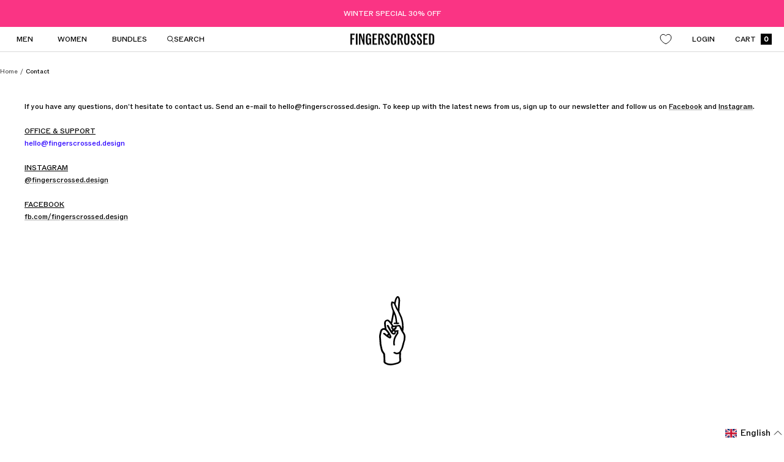

--- FILE ---
content_type: text/html; charset=utf-8
request_url: https://fingerscrossed.design/pages/contact
body_size: 62922
content:
<!doctype html><html class="no-js" lang="en" dir="ltr">
  <head>
    <meta charset="utf-8">
    <meta name="viewport" content="width=device-width, initial-scale=1.0, height=device-height, minimum-scale=1.0, maximum-scale=1.0">
    <meta name="theme-color" content="#ffffff">

    <title>CONTACT - FINGERSCROSSED Premium Cycling Socks</title><meta name="description" content="Hi! If you have any questions, don’t hesitate to contact us. Send an e-mail to hello@fingerscrossed.design. Keep up with the latest news via newsletter &gt;"><link rel="canonical" href="https://fingerscrossed.design/pages/contact"><link rel="preconnect" href="https://cdn.shopify.com">
    <link rel="dns-prefetch" href="https://productreviews.shopifycdn.com">
    <link rel="dns-prefetch" href="https://www.google-analytics.com">

    
      
    

    <link rel="preload" href="//fingerscrossed.design/cdn/shop/t/136/assets/FINGERSCROSSEDROM-Book.woff2?v=73100877410338197891743085222" as="font" type="font/woff2" crossorigin="anonymous">
    <link rel="preload" href="//fingerscrossed.design/cdn/shop/t/136/assets/FINGERSCROSSEDROM-Light.woff2?v=95965626780128222741738755234" as="font" type="font/woff2" crossorigin="anonymous">


    <style>
      @font-face {
        font-family: "FINGERSCROSSED ROM light";
        font-weight: 300;
        font-style: normal;
        font-display: swap;
        src: url("//fingerscrossed.design/cdn/shop/t/136/assets/FINGERSCROSSEDROM-Light.woff2?v=95965626780128222741738755234") format("woff2"),
        url("//fingerscrossed.design/cdn/shop/t/136/assets/FINGERSCROSSEDROM-Light.otf?v=104643433849111867461743085223") format("opentype");
      }

      @font-face {
        font-family: "FINGERSCROSSED ROM book";
        font-weight: 300;
        font-style: normal;
        font-display: swap;
        src: url("//fingerscrossed.design/cdn/shop/t/136/assets/FINGERSCROSSEDROM-Book.woff2?v=73100877410338197891743085222") format("woff2"),
        url("//fingerscrossed.design/cdn/shop/t/136/assets/FINGERSCROSSEDROM-Book.otf?v=163157222829749197761743085220") format("opentype");
      }

    </style><link rel="preload" as="style" href="//fingerscrossed.design/cdn/shop/t/136/assets/theme.css?v=148892201540420851651752661228">
    <link rel="preload" as="script" href="//fingerscrossed.design/cdn/shop/t/136/assets/vendor.js?v=32643890569905814191738560791">
    <link rel="preload" as="script" href="//fingerscrossed.design/cdn/shop/t/136/assets/theme.js?v=180886663294977265321743672154"><meta property="og:type" content="website">
  <meta property="og:title" content="CONTACT - FINGERSCROSSED Premium Cycling Socks"><meta property="og:image" content="http://fingerscrossed.design/cdn/shop/files/ps250929_R5_2926_web.jpg?v=1760091024&width=1024">
  <meta property="og:image:secure_url" content="https://fingerscrossed.design/cdn/shop/files/ps250929_R5_2926_web.jpg?v=1760091024&width=1024">
  <meta property="og:image:width" content="2500">
  <meta property="og:image:height" content="2000"><meta property="og:description" content="Hi! If you have any questions, don’t hesitate to contact us. Send an e-mail to hello@fingerscrossed.design. Keep up with the latest news via newsletter &gt;"><meta property="og:url" content="https://fingerscrossed.design/pages/contact">
<meta property="og:site_name" content="FINGERSCROSSED"><meta name="twitter:card" content="summary"><meta name="twitter:title" content="CONTACT - FINGERSCROSSED Premium Cycling Socks">
  <meta name="twitter:description" content="Hi! If you have any questions, don’t hesitate to contact us. Send an e-mail to hello@fingerscrossed.design. Keep up with the latest news via newsletter &gt;"><meta name="twitter:image" content="https://fingerscrossed.design/cdn/shop/files/ps250929_R5_2926_web.jpg?v=1760091024&width=1200">
  <meta name="twitter:image:alt" content="">
    <script type="application/ld+json">
  {
    "@context": "https://schema.org",
    "@type": "BreadcrumbList",
    "itemListElement": [{
        "@type": "ListItem",
        "position": 1,
        "name": "Home",
        "item": "https://fingerscrossed.design"
      },{
            "@type": "ListItem",
            "position": 2,
            "name": "Contact",
            "item": "https://fingerscrossed.design/pages/contact"
          }]
  }
</script>
    




  



  



<link rel="preload" href="//fingerscrossed.design/cdn/shop/t/136/assets/FINGERSCROSSEDROM-Book.woff2?v=73100877410338197891743085222" type="font/woff2" as="font">



  



  


<style>
  /* Typography (heading) */



  

  
    
  

  
  

  
    
  

  
    
  

  
    
  

  :root {--heading-color: 0, 0, 0;
    --text-color: 0, 0, 0;
    --background: 255, 255, 255;
    --secondary-background: 255, 255, 255;
    --border-color: 217, 217, 217;
    --border-color-darker: 153, 153, 153;
    --success-color: 46, 158, 123;
    --success-background: 213, 236, 229;
    --error-color: 222, 42, 42;
    --error-background: 253, 240, 240;
    --primary-button-background: 0, 0, 0;
    --primary-button-text-color: 255, 255, 255;
    --secondary-button-background: 0, 0, 0;
    --secondary-button-text-color: 255, 255, 255;
    --product-star-rating: 246, 164, 41;
    --product-on-sale-accent: 0, 0, 0;
    --product-sold-out-accent: 0, 0, 0;
    --product-custom-label-background: 64, 93, 230;
    --product-custom-label-text-color: 255, 255, 255;
    --product-custom-label-2-background: 243, 255, 52;
    --product-custom-label-2-text-color: 0, 0, 0;
    --product-low-stock-text-color: 222, 42, 42;
    --product-in-stock-text-color: 46, 158, 123;
    --loading-bar-background: 0, 0, 0;

    /* We duplicate some "base" colors as root colors, which is useful to use on drawer elements or popover without. Those should not be overridden to avoid issues */
    --root-heading-color: 0, 0, 0;
    --root-text-color: 0, 0, 0;
    --root-background: 255, 255, 255;
    --root-border-color: 217, 217, 217;
    --root-primary-button-background: 0, 0, 0;
    --root-primary-button-text-color: 255, 255, 255;

    --base-font-size: 12px;
    --heading-font-family: 'FINGERSCROSSED ROM light';
    --heading-font-weight: 300;
    --heading-font-style: 'normal';
    --heading-text-transform: normal;
    --text-font-family:'FINGERSCROSSED ROM book';
    --text-font-weight: 450;
    --text-font-style: 'normal';
    --text-font-bold-weight: 700;


    /* Typography (font size) */
    --heading-xxsmall-font-size: 10px;
    --heading-xsmall-font-size: 10px;
    --heading-small-font-size: 11px;
    --heading-large-font-size: 32px;
    --heading-h1-font-size: 32px;
    --heading-h2-font-size: 28px;
    --heading-h3-font-size: 26px;
    --heading-h4-font-size: 22px;
    --heading-h5-font-size: 18px;
    --heading-h6-font-size: 16px;

    /* Control the look and feel of the theme by changing radius of various elements */
    --button-border-radius: 0px;
    --block-border-radius: 0px;
    --block-border-radius-reduced: 0px;
    --color-swatch-border-radius: 0px;

    /* Button size */
    --button-height: 36px;
    --button-small-height: 40px;

    /* Form related */
    --form-input-field-height: 48px;
    --form-input-gap: 16px;
    --form-submit-margin: 24px;

    /* Product listing related variables */
    --product-list-block-spacing: 32px;

    /* Video related */
    --play-button-background: 255, 255, 255;
    --play-button-arrow: 0, 0, 0;

    /* RTL support */
    --transform-logical-flip: 1;
    --transform-origin-start: left;
    --transform-origin-end: right;

    /* Other */
    --zoom-cursor-svg-url: url(//fingerscrossed.design/cdn/shop/t/136/assets/zoom-cursor.svg?v=33794662915346060031747140607);
    --arrow-right-svg-url: url(//fingerscrossed.design/cdn/shop/t/136/assets/arrow-right.svg?v=141591004395532001551743001439);
    --arrow-left-svg-url: url(//fingerscrossed.design/cdn/shop/t/136/assets/arrow-left.svg?v=129346168889692502881743001439);

    /* Some useful variables that we can reuse in our CSS. Some explanation are needed for some of them:
       - container-max-width-minus-gutters: represents the container max width without the edge gutters
       - container-outer-width: considering the screen width, represent all the space outside the container
       - container-outer-margin: same as container-outer-width but get set to 0 inside a container
       - container-inner-width: the effective space inside the container (minus gutters)
       - grid-column-width: represents the width of a single column of the grid
       - vertical-breather: this is a variable that defines the global "spacing" between sections, and inside the section
                            to create some "breath" and minimum spacing
     */
    --container-max-width: 1600px;
    --container-gutter: 11px;
    --container-max-width-minus-gutters: calc(var(--container-max-width) - (var(--container-gutter)) * 2);
    --container-outer-width: max(calc((100vw - var(--container-max-width-minus-gutters)) / 2), var(--container-gutter));
    --container-outer-margin: var(--container-outer-width);
    --container-inner-width: calc(100vw - var(--container-outer-width) * 2);

    --grid-column-count: 10;
    --grid-gap: 24px;
    --grid-column-width: calc((100vw - var(--container-outer-width) * 2 - var(--grid-gap) * (var(--grid-column-count) - 1)) / var(--grid-column-count));

    --vertical-breather: 28px;
    --vertical-breather-tight: 28px;

    /* Shopify related variables */
    --payment-terms-background-color: #ffffff;
  }

  @media screen and (min-width: 741px) {
    :root {
      --container-gutter: 40px;
      --grid-column-count: 20;
      --vertical-breather: 40px;
      --vertical-breather-tight: 40px;

      /* Typography (font size) */
      --heading-xsmall-font-size: 11px;
      --heading-small-font-size: 12px;
      --heading-large-font-size: 48px;
      --heading-h1-font-size: 48px;
      --heading-h2-font-size: 36px;
      --heading-h3-font-size: 30px;
      --heading-h4-font-size: 22px;
      --heading-h5-font-size: 18px;
      --heading-h6-font-size: 16px;

      /* Form related */
      --form-input-field-height: 52px;
      --form-submit-margin: 32px;

      /* Button size */
      --button-height: 36px;
      --button-small-height: 44px;
    }
  }

  @media screen and (min-width: 1200px) {
    :root {
      --vertical-breather: 48px;
      --vertical-breather-tight: 48px;
      --product-list-block-spacing: 48px;

      /* Typography */
      --heading-large-font-size: 58px;
      --heading-h1-font-size: 50px;
      --heading-h2-font-size: 44px;
      --heading-h3-font-size: 32px;
      --heading-h4-font-size: 26px;
      --heading-h5-font-size: 22px;
      --heading-h6-font-size: 16px;
    }
  }

  @media screen and (min-width: 1600px) {
    :root {
      --vertical-breather: 48px;
      --vertical-breather-tight: 48px;
    }
  }
</style>
    <script>
  // This allows to expose several variables to the global scope, to be used in scripts
  window.themeVariables = {
    settings: {
      direction: "ltr",
      pageType: "page",
      cartCount: 0,
      moneyFormat: "€{{amount}}",
      moneyWithCurrencyFormat: "€{{amount}} EUR",
      showVendor: false,
      discountMode: "saving",
      currencyCodeEnabled: false,
      cartType: "drawer",
      cartCurrency: "EUR",
      mobileZoomFactor: 2.5
    },

    routes: {
      host: "fingerscrossed.design",
      rootUrl: "\/",
      rootUrlWithoutSlash: '',
      cartUrl: "\/cart",
      cartAddUrl: "\/cart\/add",
      cartChangeUrl: "\/cart\/change",
      searchUrl: "\/search",
      predictiveSearchUrl: "\/search\/suggest",
      productRecommendationsUrl: "\/recommendations\/products"
    },

    strings: {
      accessibilityDelete: "Delete",
      accessibilityClose: "Close",
      collectionSoldOut: "SOLD OUT",
      collectionDiscount: "Save @savings@",
      productSalePrice: "Sale price",
      productRegularPrice: "Regular price",
      productFormUnavailable: "Unavailable",
      productFormSoldOut: "Notify me when available",
      productFormPreOrder: "Pre-order",
      productFormAddToCart: "Add to cart",
      searchNoResults: "No results could be found.",
      searchNewSearch: "New search",
      searchProducts: "Products",
      searchArticles: "Journal",
      searchPages: "Pages",
      searchCollections: "Collections",
      cartViewCart: "View cart",
      cartItemAdded: "Item added to your cart!",
      cartItemAddedShort: "Added to your cart!",
      cartAddOrderNote: "Add order note",
      cartEditOrderNote: "Edit order note",
      shippingEstimatorNoResults: "Sorry, we do not ship to your address.",
      shippingEstimatorOneResult: "There is one shipping rate for your address:",
      shippingEstimatorMultipleResults: "There are several shipping rates for your address:",
      shippingEstimatorError: "One or more error occurred while retrieving shipping rates:"
    },

    libs: {
      flickity: "\/\/fingerscrossed.design\/cdn\/shop\/t\/136\/assets\/flickity.js?v=176646718982628074891738560791",
      photoswipe: "\/\/fingerscrossed.design\/cdn\/shop\/t\/136\/assets\/photoswipe.js?v=132268647426145925301738560791",
      qrCode: "\/\/fingerscrossed.design\/cdn\/shopifycloud\/storefront\/assets\/themes_support\/vendor\/qrcode-3f2b403b.js"
    },

    breakpoints: {
      phone: 'screen and (max-width: 740px)',
      tablet: 'screen and (min-width: 741px) and (max-width: 999px)',
      tabletAndUp: 'screen and (min-width: 741px)',
      pocket: 'screen and (max-width: 999px)',
      lap: 'screen and (min-width: 1000px) and (max-width: 1199px)',
      lapAndUp: 'screen and (min-width: 1000px)',
      desktop: 'screen and (min-width: 1200px)',
      wide: 'screen and (min-width: 1400px)'
    }
  };

  window.addEventListener('pageshow', async () => {
    const cartContent = await (await fetch(`${window.themeVariables.routes.cartUrl}.js`, {cache: 'reload'})).json();
    document.documentElement.dispatchEvent(new CustomEvent('cart:refresh', {detail: {cart: cartContent}}));
  });

  if ('noModule' in HTMLScriptElement.prototype) {
    // Old browsers (like IE) that does not support module will be considered as if not executing JS at all
    document.documentElement.className = document.documentElement.className.replace('no-js', 'js');

    requestAnimationFrame(() => {
      const viewportHeight = (window.visualViewport ? window.visualViewport.height : document.documentElement.clientHeight);
      document.documentElement.style.setProperty('--window-height',viewportHeight + 'px');
    });
  }</script>

    <link rel="stylesheet" href="//fingerscrossed.design/cdn/shop/t/136/assets/theme.css?v=148892201540420851651752661228">

    <script src="//fingerscrossed.design/cdn/shop/t/136/assets/vendor.js?v=32643890569905814191738560791" defer></script>
    <script src="//fingerscrossed.design/cdn/shop/t/136/assets/theme.js?v=180886663294977265321743672154" defer></script>
    <script src="//fingerscrossed.design/cdn/shop/t/136/assets/custom.js?v=115914746911643441101739801102" defer></script>
    <script src="//fingerscrossed.design/cdn/shop/t/136/assets/fingerscrossed_mega_menu.js?v=21586920071138287841743167051" defer></script>
    <script src="//fingerscrossed.design/cdn/shop/t/136/assets/dropdowns.js?v=80329742126624736181741003562" defer></script>
    <script>window.performance && window.performance.mark && window.performance.mark('shopify.content_for_header.start');</script><meta name="google-site-verification" content="etnD9nzg0-AapbNM8tKQJCP-JoqsWmsTj3nIq_EggIE">
<meta name="facebook-domain-verification" content="aoakllveozsl195j51pbiepg6x5t3r">
<meta id="shopify-digital-wallet" name="shopify-digital-wallet" content="/16887473/digital_wallets/dialog">
<meta name="shopify-checkout-api-token" content="d1dc41180852d5cc1b27cb76629e10b9">
<meta id="in-context-paypal-metadata" data-shop-id="16887473" data-venmo-supported="false" data-environment="production" data-locale="en_US" data-paypal-v4="true" data-currency="EUR">
<link rel="alternate" hreflang="x-default" href="https://fingerscrossed.design/pages/contact">
<link rel="alternate" hreflang="de" href="https://fingerscrossed.design/de/pages/contact">
<script async="async" src="/checkouts/internal/preloads.js?locale=en-DE"></script>
<script id="apple-pay-shop-capabilities" type="application/json">{"shopId":16887473,"countryCode":"DE","currencyCode":"EUR","merchantCapabilities":["supports3DS"],"merchantId":"gid:\/\/shopify\/Shop\/16887473","merchantName":"FINGERSCROSSED","requiredBillingContactFields":["postalAddress","email","phone"],"requiredShippingContactFields":["postalAddress","email","phone"],"shippingType":"shipping","supportedNetworks":["visa","maestro","masterCard","amex"],"total":{"type":"pending","label":"FINGERSCROSSED","amount":"1.00"},"shopifyPaymentsEnabled":true,"supportsSubscriptions":true}</script>
<script id="shopify-features" type="application/json">{"accessToken":"d1dc41180852d5cc1b27cb76629e10b9","betas":["rich-media-storefront-analytics"],"domain":"fingerscrossed.design","predictiveSearch":true,"shopId":16887473,"locale":"en"}</script>
<script>var Shopify = Shopify || {};
Shopify.shop = "fingerscrossed-design.myshopify.com";
Shopify.locale = "en";
Shopify.currency = {"active":"EUR","rate":"1.0"};
Shopify.country = "DE";
Shopify.theme = {"name":"fingerscrossed-theme\/main","id":178499223818,"schema_name":"Focal","schema_version":"12.4.0","theme_store_id":null,"role":"main"};
Shopify.theme.handle = "null";
Shopify.theme.style = {"id":null,"handle":null};
Shopify.cdnHost = "fingerscrossed.design/cdn";
Shopify.routes = Shopify.routes || {};
Shopify.routes.root = "/";</script>
<script type="module">!function(o){(o.Shopify=o.Shopify||{}).modules=!0}(window);</script>
<script>!function(o){function n(){var o=[];function n(){o.push(Array.prototype.slice.apply(arguments))}return n.q=o,n}var t=o.Shopify=o.Shopify||{};t.loadFeatures=n(),t.autoloadFeatures=n()}(window);</script>
<script id="shop-js-analytics" type="application/json">{"pageType":"page"}</script>
<script defer="defer" async type="module" src="//fingerscrossed.design/cdn/shopifycloud/shop-js/modules/v2/client.init-shop-cart-sync_D0dqhulL.en.esm.js"></script>
<script defer="defer" async type="module" src="//fingerscrossed.design/cdn/shopifycloud/shop-js/modules/v2/chunk.common_CpVO7qML.esm.js"></script>
<script type="module">
  await import("//fingerscrossed.design/cdn/shopifycloud/shop-js/modules/v2/client.init-shop-cart-sync_D0dqhulL.en.esm.js");
await import("//fingerscrossed.design/cdn/shopifycloud/shop-js/modules/v2/chunk.common_CpVO7qML.esm.js");

  window.Shopify.SignInWithShop?.initShopCartSync?.({"fedCMEnabled":true,"windoidEnabled":true});

</script>
<script>(function() {
  var isLoaded = false;
  function asyncLoad() {
    if (isLoaded) return;
    isLoaded = true;
    var urls = ["https:\/\/chimpstatic.com\/mcjs-connected\/js\/users\/1e1d35e74cae9b082ba997497\/56378d0106f82a08c9019493a.js?shop=fingerscrossed-design.myshopify.com","https:\/\/chimpstatic.com\/mcjs-connected\/js\/users\/1e1d35e74cae9b082ba997497\/56378d0106f82a08c9019493a.js?shop=fingerscrossed-design.myshopify.com","https:\/\/chimpstatic.com\/mcjs-connected\/js\/users\/1e1d35e74cae9b082ba997497\/56378d0106f82a08c9019493a.js?shop=fingerscrossed-design.myshopify.com","https:\/\/chimpstatic.com\/mcjs-connected\/js\/users\/1e1d35e74cae9b082ba997497\/56378d0106f82a08c9019493a.js?shop=fingerscrossed-design.myshopify.com","https:\/\/chimpstatic.com\/mcjs-connected\/js\/users\/1e1d35e74cae9b082ba997497\/56378d0106f82a08c9019493a.js?shop=fingerscrossed-design.myshopify.com","https:\/\/chimpstatic.com\/mcjs-connected\/js\/users\/1e1d35e74cae9b082ba997497\/a634fd4152fc3e2c6af205295.js?shop=fingerscrossed-design.myshopify.com","https:\/\/s3.amazonaws.com\/pixelpop\/usercontent\/scripts\/72e606e0-9c21-4ef0-9f3d-d8138675fac6\/pixelpop.js?shop=fingerscrossed-design.myshopify.com"];
    for (var i = 0; i < urls.length; i++) {
      var s = document.createElement('script');
      s.type = 'text/javascript';
      s.async = true;
      s.src = urls[i];
      var x = document.getElementsByTagName('script')[0];
      x.parentNode.insertBefore(s, x);
    }
  };
  if(window.attachEvent) {
    window.attachEvent('onload', asyncLoad);
  } else {
    window.addEventListener('load', asyncLoad, false);
  }
})();</script>
<script id="__st">var __st={"a":16887473,"offset":3600,"reqid":"9566e3cd-f479-46b7-89a1-32c4e920e330-1763865279","pageurl":"fingerscrossed.design\/pages\/contact","s":"pages-2003730459","u":"e928bdec21cc","p":"page","rtyp":"page","rid":2003730459};</script>
<script>window.ShopifyPaypalV4VisibilityTracking = true;</script>
<script id="captcha-bootstrap">!function(){'use strict';const t='contact',e='account',n='new_comment',o=[[t,t],['blogs',n],['comments',n],[t,'customer']],c=[[e,'customer_login'],[e,'guest_login'],[e,'recover_customer_password'],[e,'create_customer']],r=t=>t.map((([t,e])=>`form[action*='/${t}']:not([data-nocaptcha='true']) input[name='form_type'][value='${e}']`)).join(','),a=t=>()=>t?[...document.querySelectorAll(t)].map((t=>t.form)):[];function s(){const t=[...o],e=r(t);return a(e)}const i='password',u='form_key',d=['recaptcha-v3-token','g-recaptcha-response','h-captcha-response',i],f=()=>{try{return window.sessionStorage}catch{return}},m='__shopify_v',_=t=>t.elements[u];function p(t,e,n=!1){try{const o=window.sessionStorage,c=JSON.parse(o.getItem(e)),{data:r}=function(t){const{data:e,action:n}=t;return t[m]||n?{data:e,action:n}:{data:t,action:n}}(c);for(const[e,n]of Object.entries(r))t.elements[e]&&(t.elements[e].value=n);n&&o.removeItem(e)}catch(o){console.error('form repopulation failed',{error:o})}}const l='form_type',E='cptcha';function T(t){t.dataset[E]=!0}const w=window,h=w.document,L='Shopify',v='ce_forms',y='captcha';let A=!1;((t,e)=>{const n=(g='f06e6c50-85a8-45c8-87d0-21a2b65856fe',I='https://cdn.shopify.com/shopifycloud/storefront-forms-hcaptcha/ce_storefront_forms_captcha_hcaptcha.v1.5.2.iife.js',D={infoText:'Protected by hCaptcha',privacyText:'Privacy',termsText:'Terms'},(t,e,n)=>{const o=w[L][v],c=o.bindForm;if(c)return c(t,g,e,D).then(n);var r;o.q.push([[t,g,e,D],n]),r=I,A||(h.body.append(Object.assign(h.createElement('script'),{id:'captcha-provider',async:!0,src:r})),A=!0)});var g,I,D;w[L]=w[L]||{},w[L][v]=w[L][v]||{},w[L][v].q=[],w[L][y]=w[L][y]||{},w[L][y].protect=function(t,e){n(t,void 0,e),T(t)},Object.freeze(w[L][y]),function(t,e,n,w,h,L){const[v,y,A,g]=function(t,e,n){const i=e?o:[],u=t?c:[],d=[...i,...u],f=r(d),m=r(i),_=r(d.filter((([t,e])=>n.includes(e))));return[a(f),a(m),a(_),s()]}(w,h,L),I=t=>{const e=t.target;return e instanceof HTMLFormElement?e:e&&e.form},D=t=>v().includes(t);t.addEventListener('submit',(t=>{const e=I(t);if(!e)return;const n=D(e)&&!e.dataset.hcaptchaBound&&!e.dataset.recaptchaBound,o=_(e),c=g().includes(e)&&(!o||!o.value);(n||c)&&t.preventDefault(),c&&!n&&(function(t){try{if(!f())return;!function(t){const e=f();if(!e)return;const n=_(t);if(!n)return;const o=n.value;o&&e.removeItem(o)}(t);const e=Array.from(Array(32),(()=>Math.random().toString(36)[2])).join('');!function(t,e){_(t)||t.append(Object.assign(document.createElement('input'),{type:'hidden',name:u})),t.elements[u].value=e}(t,e),function(t,e){const n=f();if(!n)return;const o=[...t.querySelectorAll(`input[type='${i}']`)].map((({name:t})=>t)),c=[...d,...o],r={};for(const[a,s]of new FormData(t).entries())c.includes(a)||(r[a]=s);n.setItem(e,JSON.stringify({[m]:1,action:t.action,data:r}))}(t,e)}catch(e){console.error('failed to persist form',e)}}(e),e.submit())}));const S=(t,e)=>{t&&!t.dataset[E]&&(n(t,e.some((e=>e===t))),T(t))};for(const o of['focusin','change'])t.addEventListener(o,(t=>{const e=I(t);D(e)&&S(e,y())}));const B=e.get('form_key'),M=e.get(l),P=B&&M;t.addEventListener('DOMContentLoaded',(()=>{const t=y();if(P)for(const e of t)e.elements[l].value===M&&p(e,B);[...new Set([...A(),...v().filter((t=>'true'===t.dataset.shopifyCaptcha))])].forEach((e=>S(e,t)))}))}(h,new URLSearchParams(w.location.search),n,t,e,['guest_login'])})(!0,!0)}();</script>
<script integrity="sha256-52AcMU7V7pcBOXWImdc/TAGTFKeNjmkeM1Pvks/DTgc=" data-source-attribution="shopify.loadfeatures" defer="defer" src="//fingerscrossed.design/cdn/shopifycloud/storefront/assets/storefront/load_feature-81c60534.js" crossorigin="anonymous"></script>
<script data-source-attribution="shopify.dynamic_checkout.dynamic.init">var Shopify=Shopify||{};Shopify.PaymentButton=Shopify.PaymentButton||{isStorefrontPortableWallets:!0,init:function(){window.Shopify.PaymentButton.init=function(){};var t=document.createElement("script");t.src="https://fingerscrossed.design/cdn/shopifycloud/portable-wallets/latest/portable-wallets.en.js",t.type="module",document.head.appendChild(t)}};
</script>
<script data-source-attribution="shopify.dynamic_checkout.buyer_consent">
  function portableWalletsHideBuyerConsent(e){var t=document.getElementById("shopify-buyer-consent"),n=document.getElementById("shopify-subscription-policy-button");t&&n&&(t.classList.add("hidden"),t.setAttribute("aria-hidden","true"),n.removeEventListener("click",e))}function portableWalletsShowBuyerConsent(e){var t=document.getElementById("shopify-buyer-consent"),n=document.getElementById("shopify-subscription-policy-button");t&&n&&(t.classList.remove("hidden"),t.removeAttribute("aria-hidden"),n.addEventListener("click",e))}window.Shopify?.PaymentButton&&(window.Shopify.PaymentButton.hideBuyerConsent=portableWalletsHideBuyerConsent,window.Shopify.PaymentButton.showBuyerConsent=portableWalletsShowBuyerConsent);
</script>
<script data-source-attribution="shopify.dynamic_checkout.cart.bootstrap">document.addEventListener("DOMContentLoaded",(function(){function t(){return document.querySelector("shopify-accelerated-checkout-cart, shopify-accelerated-checkout")}if(t())Shopify.PaymentButton.init();else{new MutationObserver((function(e,n){t()&&(Shopify.PaymentButton.init(),n.disconnect())})).observe(document.body,{childList:!0,subtree:!0})}}));
</script>
<script id='scb4127' type='text/javascript' async='' src='https://fingerscrossed.design/cdn/shopifycloud/privacy-banner/storefront-banner.js'></script><link id="shopify-accelerated-checkout-styles" rel="stylesheet" media="screen" href="https://fingerscrossed.design/cdn/shopifycloud/portable-wallets/latest/accelerated-checkout-backwards-compat.css" crossorigin="anonymous">
<style id="shopify-accelerated-checkout-cart">
        #shopify-buyer-consent {
  margin-top: 1em;
  display: inline-block;
  width: 100%;
}

#shopify-buyer-consent.hidden {
  display: none;
}

#shopify-subscription-policy-button {
  background: none;
  border: none;
  padding: 0;
  text-decoration: underline;
  font-size: inherit;
  cursor: pointer;
}

#shopify-subscription-policy-button::before {
  box-shadow: none;
}

      </style>

<script>window.performance && window.performance.mark && window.performance.mark('shopify.content_for_header.end');</script>

  <!-- BEGIN app block: shopify://apps/langify/blocks/langify/b50c2edb-8c63-4e36-9e7c-a7fdd62ddb8f --><!-- BEGIN app snippet: ly-switcher-factory -->




<style>
  .ly-switcher-wrapper.ly-hide, .ly-recommendation.ly-hide, .ly-recommendation .ly-submit-btn {
    display: none !important;
  }

  #ly-switcher-factory-template {
    display: none;
  }


  
</style>


<template id="ly-switcher-factory-template">
<div data-breakpoint="" class="ly-switcher-wrapper ly-breakpoint-1 fixed bottom_right ly-hide" style="font-size: 14px; margin: 0px 0px; "><div data-dropup="false" onclick="langify.switcher.toggleSwitcherOpen(this)" class="ly-languages-switcher ly-custom-dropdown-switcher ly-bright-theme" style=" margin: 0px 0px;">
          <span role="button" tabindex="0" aria-label="Selected language: English" aria-expanded="false" aria-controls="languagesSwitcherList-1" class="ly-custom-dropdown-current" style="background: #ffffff; color: #000000;  "><i class="ly-icon ly-flag-icon ly-flag-icon-en en "></i><span class="ly-custom-dropdown-current-inner ly-custom-dropdown-current-inner-text">English
</span>
<div aria-hidden="true" class="ly-arrow ly-arrow-black stroke" style="vertical-align: middle; width: 14.0px; height: 14.0px;">
        <svg xmlns="http://www.w3.org/2000/svg" viewBox="0 0 14.0 14.0" height="14.0px" width="14.0px" style="position: absolute;">
          <path d="M1 4.5 L7.0 10.5 L13.0 4.5" fill="transparent" stroke="#000000" stroke-width="1px"/>
        </svg>
      </div>
          </span>
          <ul id="languagesSwitcherList-1" role="list" class="ly-custom-dropdown-list ly-is-open ly-bright-theme" style="background: #ffffff; color: #000000; "><li key="en" style="color: #000000;  margin: 0px 0px;" tabindex="-1">
                  <a class="ly-custom-dropdown-list-element ly-languages-switcher-link ly-bright-theme"
                    href="#"
                      data-language-code="en"

                    
                    data-ly-locked="true" rel="nofollow"><i class="ly-icon ly-flag-icon ly-flag-icon-en"></i><span class="ly-custom-dropdown-list-element-right">English</span></a>
                </li><li key="de" style="color: #000000;  margin: 0px 0px;" tabindex="-1">
                  <a class="ly-custom-dropdown-list-element ly-languages-switcher-link ly-bright-theme"
                    href="#"
                      data-language-code="de"

                    
                    data-ly-locked="true" rel="nofollow"><i class="ly-icon ly-flag-icon ly-flag-icon-de"></i><span class="ly-custom-dropdown-list-element-right">German</span></a>
                </li></ul>
        </div></div>
</template><link rel="preload stylesheet" href="https://cdn.shopify.com/extensions/019a5e5e-a484-720d-b1ab-d37a963e7bba/extension-langify-79/assets/langify-flags.css" as="style" media="print" onload="this.media='all'; this.onload=null;"><!-- END app snippet -->

<script>
  var langify = window.langify || {};
  var customContents = {};
  var customContents_image = {};
  var langifySettingsOverwrites = {};
  var defaultSettings = {
    debug: false,               // BOOL : Enable/disable console logs
    observe: true,              // BOOL : Enable/disable the entire mutation observer (off switch)
    observeLinks: false,
    observeImages: true,
    observeCustomContents: true,
    maxMutations: 5,
    timeout: 100,               // INT : Milliseconds to wait after a mutation, before the next mutation event will be allowed for the element
    linksBlacklist: [],
    usePlaceholderMatching: false
  };

  if(langify.settings) { 
    langifySettingsOverwrites = Object.assign({}, langify.settings);
    langify.settings = Object.assign(defaultSettings, langify.settings); 
  } else { 
    langify.settings = defaultSettings; 
  }

  langify.settings.theme = null;
  langify.settings.switcher = null;
  if(langify.settings.switcher === null) {
    langify.settings.switcher = {};
  }
  langify.settings.switcher.customIcons = null;

  langify.locale = langify.locale || {
    country_code: "DE",
    language_code: "en",
    currency_code: null,
    primary: true,
    iso_code: "en",
    root_url: "\/",
    language_id: "ly28967",
    shop_url: "https:\/\/fingerscrossed.design",
    domain_feature_enabled: {"fingerscrossed.design":[]},
    languages: [{
        iso_code: "en",
        root_url: "\/",
        domain: null,
      },{
        iso_code: "de",
        root_url: "\/de",
        domain: null,
      },]
  };

  langify.localization = {
    available_countries: ["Afghanistan","Åland Islands","Albania","Algeria","Andorra","Angola","Anguilla","Antigua \u0026amp; Barbuda","Argentina","Armenia","Aruba","Ascension Island","Australia","Austria","Azerbaijan","Bahamas","Bahrain","Bangladesh","Barbados","Belarus","Belgium","Belize","Bermuda","Bhutan","Bolivia","Bosnia \u0026amp; Herzegovina","Botswana","Brazil","British Indian Ocean Territory","British Virgin Islands","Brunei","Bulgaria","Burkina Faso","Burundi","Cambodia","Cameroon","Canada","Cape Verde","Caribbean Netherlands","Cayman Islands","Central African Republic","Chad","Chile","China","Christmas Island","Cocos (Keeling) Islands","Colombia","Comoros","Congo - Brazzaville","Congo - Kinshasa","Cook Islands","Costa Rica","Côte d’Ivoire","Croatia","Curaçao","Cyprus","Czechia","Denmark","Djibouti","Dominica","Dominican Republic","Ecuador","Egypt","El Salvador","Equatorial Guinea","Eritrea","Estonia","Eswatini","Ethiopia","Falkland Islands","Faroe Islands","Fiji","Finland","France","French Guiana","French Polynesia","French Southern Territories","Gabon","Gambia","Georgia","Germany","Ghana","Gibraltar","Greece","Greenland","Grenada","Guadeloupe","Guatemala","Guernsey","Guinea","Guinea-Bissau","Guyana","Haiti","Heard \u0026amp; McDonald Islands","Honduras","Hong Kong SAR","Hungary","Iceland","India","Indonesia","Iraq","Ireland","Isle of Man","Israel","Italy","Jamaica","Japan","Jersey","Jordan","Kazakhstan","Kenya","Kiribati","Kosovo","Kuwait","Kyrgyzstan","Laos","Latvia","Lebanon","Lesotho","Liberia","Libya","Liechtenstein","Lithuania","Luxembourg","Macao SAR","Madagascar","Malawi","Malaysia","Maldives","Mali","Malta","Martinique","Mauritania","Mauritius","Mayotte","Mexico","Moldova","Monaco","Mongolia","Montenegro","Montserrat","Morocco","Mozambique","Myanmar (Burma)","Namibia","Nauru","Nepal","Netherlands","Netherlands Antilles","New Caledonia","New Zealand","Nicaragua","Niger","Nigeria","Niue","Norfolk Island","North Macedonia","Norway","Oman","Pakistan","Palestinian Territories","Panama","Papua New Guinea","Paraguay","Peru","Philippines","Pitcairn Islands","Poland","Portugal","Qatar","Réunion","Romania","Russia","Rwanda","Samoa","San Marino","São Tomé \u0026amp; Príncipe","Saudi Arabia","Senegal","Serbia","Seychelles","Sierra Leone","Singapore","Sint Maarten","Slovakia","Slovenia","Solomon Islands","Somalia","South Africa","South Georgia \u0026amp; South Sandwich Islands","South Korea","South Sudan","Spain","Sri Lanka","St. Barthélemy","St. Helena","St. Kitts \u0026amp; Nevis","St. Lucia","St. Martin","St. Pierre \u0026amp; Miquelon","St. Vincent \u0026amp; Grenadines","Sudan","Suriname","Svalbard \u0026amp; Jan Mayen","Sweden","Switzerland","Taiwan","Tajikistan","Tanzania","Thailand","Timor-Leste","Togo","Tokelau","Tonga","Trinidad \u0026amp; Tobago","Tristan da Cunha","Tunisia","Türkiye","Turkmenistan","Turks \u0026amp; Caicos Islands","Tuvalu","U.S. Outlying Islands","Uganda","Ukraine","United Arab Emirates","United Kingdom","Uruguay","Uzbekistan","Vanuatu","Vatican City","Venezuela","Vietnam","Wallis \u0026amp; Futuna","Western Sahara","Yemen","Zambia","Zimbabwe"],
    available_languages: [{"shop_locale":{"locale":"en","enabled":true,"primary":true,"published":true}},{"shop_locale":{"locale":"de","enabled":true,"primary":false,"published":true}}],
    country: "Germany",
    language: {"shop_locale":{"locale":"en","enabled":true,"primary":true,"published":true}},
    market: {
      handle: "de",
      id: 1140785302,
      metafields: {"error":"json not allowed for this object"},
    }
  };

  // Disable link correction ALWAYS on languages with mapped domains
  
  if(langify.locale.root_url == '/') {
    langify.settings.observeLinks = false;
  }


  function extractImageObject(val) {
  if (!val || val === '') return false;

  // Handle src-sets (e.g., "image_600x600.jpg 1x, image_1200x1200.jpg 2x")
  if (val.search(/([0-9]+w?h?x?,)/gi) > -1) {
    val = val.split(/([0-9]+w?h?x?,)/gi)[0];
  }

  const hostBegin = val.indexOf('//') !== -1 ? val.indexOf('//') : 0;
  const hostEnd = val.lastIndexOf('/') + 1;
  const host = val.substring(hostBegin, hostEnd);
  let afterHost = val.substring(hostEnd);

  // Remove query/hash fragments
  afterHost = afterHost.split('#')[0].split('?')[0];

  // Extract name before any Shopify modifiers or file extension
  // e.g., "photo_600x600_crop_center@2x.jpg" → "photo"
  const name = afterHost.replace(
    /(_[0-9]+x[0-9]*|_{width}x|_{size})?(_crop_(top|center|bottom|left|right))?(@[0-9]*x)?(\.progressive)?(\.(png\.jpg|jpe?g|png|gif|webp))?$/i,
    ''
  );

  // Extract file extension (if any)
  let type = '';
  const match = afterHost.match(/\.(png\.jpg|jpe?g|png|gif|webp)$/i);
  if (match) {
    type = match[1].replace('png.jpg', 'jpg'); // fix weird double-extension cases
  }

  // Clean file name with extension or suffixes normalized
  const file = afterHost.replace(
    /(_[0-9]+x[0-9]*|_{width}x|_{size})?(_crop_(top|center|bottom|left|right))?(@[0-9]*x)?(\.progressive)?(\.(png\.jpg|jpe?g|png|gif|webp))?$/i,
    type ? '.' + type : ''
  );

  return { host, name, type, file };
}



  /* Custom Contents Section*/
  var customContents = {};

  // Images Section
  

</script><link rel="preload stylesheet" href="https://cdn.shopify.com/extensions/019a5e5e-a484-720d-b1ab-d37a963e7bba/extension-langify-79/assets/langify-lib.css" as="style" media="print" onload="this.media='all'; this.onload=null;"><!-- END app block --><!-- BEGIN app block: shopify://apps/klaviyo-email-marketing-sms/blocks/klaviyo-onsite-embed/2632fe16-c075-4321-a88b-50b567f42507 -->












  <script async src="https://static.klaviyo.com/onsite/js/UTXBQn/klaviyo.js?company_id=UTXBQn"></script>
  <script>!function(){if(!window.klaviyo){window._klOnsite=window._klOnsite||[];try{window.klaviyo=new Proxy({},{get:function(n,i){return"push"===i?function(){var n;(n=window._klOnsite).push.apply(n,arguments)}:function(){for(var n=arguments.length,o=new Array(n),w=0;w<n;w++)o[w]=arguments[w];var t="function"==typeof o[o.length-1]?o.pop():void 0,e=new Promise((function(n){window._klOnsite.push([i].concat(o,[function(i){t&&t(i),n(i)}]))}));return e}}})}catch(n){window.klaviyo=window.klaviyo||[],window.klaviyo.push=function(){var n;(n=window._klOnsite).push.apply(n,arguments)}}}}();</script>

  




  <script>
    window.klaviyoReviewsProductDesignMode = false
  </script>







<!-- END app block --><script src="https://cdn.shopify.com/extensions/0199bd89-38f3-723c-b0a3-85b13608b2d0/b2b-europe-app-common-packages-89/assets/b2b-menu.js" type="text/javascript" defer="defer"></script>
<link href="https://cdn.shopify.com/extensions/0199bd89-38f3-723c-b0a3-85b13608b2d0/b2b-europe-app-common-packages-89/assets/b2b-menu.css" rel="stylesheet" type="text/css" media="all">
<script src="https://cdn.shopify.com/extensions/019a5e5e-a484-720d-b1ab-d37a963e7bba/extension-langify-79/assets/langify-lib.js" type="text/javascript" defer="defer"></script>
<link href="https://monorail-edge.shopifysvc.com" rel="dns-prefetch">
<script>(function(){if ("sendBeacon" in navigator && "performance" in window) {try {var session_token_from_headers = performance.getEntriesByType('navigation')[0].serverTiming.find(x => x.name == '_s').description;} catch {var session_token_from_headers = undefined;}var session_cookie_matches = document.cookie.match(/_shopify_s=([^;]*)/);var session_token_from_cookie = session_cookie_matches && session_cookie_matches.length === 2 ? session_cookie_matches[1] : "";var session_token = session_token_from_headers || session_token_from_cookie || "";function handle_abandonment_event(e) {var entries = performance.getEntries().filter(function(entry) {return /monorail-edge.shopifysvc.com/.test(entry.name);});if (!window.abandonment_tracked && entries.length === 0) {window.abandonment_tracked = true;var currentMs = Date.now();var navigation_start = performance.timing.navigationStart;var payload = {shop_id: 16887473,url: window.location.href,navigation_start,duration: currentMs - navigation_start,session_token,page_type: "page"};window.navigator.sendBeacon("https://monorail-edge.shopifysvc.com/v1/produce", JSON.stringify({schema_id: "online_store_buyer_site_abandonment/1.1",payload: payload,metadata: {event_created_at_ms: currentMs,event_sent_at_ms: currentMs}}));}}window.addEventListener('pagehide', handle_abandonment_event);}}());</script>
<script id="web-pixels-manager-setup">(function e(e,d,r,n,o){if(void 0===o&&(o={}),!Boolean(null===(a=null===(i=window.Shopify)||void 0===i?void 0:i.analytics)||void 0===a?void 0:a.replayQueue)){var i,a;window.Shopify=window.Shopify||{};var t=window.Shopify;t.analytics=t.analytics||{};var s=t.analytics;s.replayQueue=[],s.publish=function(e,d,r){return s.replayQueue.push([e,d,r]),!0};try{self.performance.mark("wpm:start")}catch(e){}var l=function(){var e={modern:/Edge?\/(1{2}[4-9]|1[2-9]\d|[2-9]\d{2}|\d{4,})\.\d+(\.\d+|)|Firefox\/(1{2}[4-9]|1[2-9]\d|[2-9]\d{2}|\d{4,})\.\d+(\.\d+|)|Chrom(ium|e)\/(9{2}|\d{3,})\.\d+(\.\d+|)|(Maci|X1{2}).+ Version\/(15\.\d+|(1[6-9]|[2-9]\d|\d{3,})\.\d+)([,.]\d+|)( \(\w+\)|)( Mobile\/\w+|) Safari\/|Chrome.+OPR\/(9{2}|\d{3,})\.\d+\.\d+|(CPU[ +]OS|iPhone[ +]OS|CPU[ +]iPhone|CPU IPhone OS|CPU iPad OS)[ +]+(15[._]\d+|(1[6-9]|[2-9]\d|\d{3,})[._]\d+)([._]\d+|)|Android:?[ /-](13[3-9]|1[4-9]\d|[2-9]\d{2}|\d{4,})(\.\d+|)(\.\d+|)|Android.+Firefox\/(13[5-9]|1[4-9]\d|[2-9]\d{2}|\d{4,})\.\d+(\.\d+|)|Android.+Chrom(ium|e)\/(13[3-9]|1[4-9]\d|[2-9]\d{2}|\d{4,})\.\d+(\.\d+|)|SamsungBrowser\/([2-9]\d|\d{3,})\.\d+/,legacy:/Edge?\/(1[6-9]|[2-9]\d|\d{3,})\.\d+(\.\d+|)|Firefox\/(5[4-9]|[6-9]\d|\d{3,})\.\d+(\.\d+|)|Chrom(ium|e)\/(5[1-9]|[6-9]\d|\d{3,})\.\d+(\.\d+|)([\d.]+$|.*Safari\/(?![\d.]+ Edge\/[\d.]+$))|(Maci|X1{2}).+ Version\/(10\.\d+|(1[1-9]|[2-9]\d|\d{3,})\.\d+)([,.]\d+|)( \(\w+\)|)( Mobile\/\w+|) Safari\/|Chrome.+OPR\/(3[89]|[4-9]\d|\d{3,})\.\d+\.\d+|(CPU[ +]OS|iPhone[ +]OS|CPU[ +]iPhone|CPU IPhone OS|CPU iPad OS)[ +]+(10[._]\d+|(1[1-9]|[2-9]\d|\d{3,})[._]\d+)([._]\d+|)|Android:?[ /-](13[3-9]|1[4-9]\d|[2-9]\d{2}|\d{4,})(\.\d+|)(\.\d+|)|Mobile Safari.+OPR\/([89]\d|\d{3,})\.\d+\.\d+|Android.+Firefox\/(13[5-9]|1[4-9]\d|[2-9]\d{2}|\d{4,})\.\d+(\.\d+|)|Android.+Chrom(ium|e)\/(13[3-9]|1[4-9]\d|[2-9]\d{2}|\d{4,})\.\d+(\.\d+|)|Android.+(UC? ?Browser|UCWEB|U3)[ /]?(15\.([5-9]|\d{2,})|(1[6-9]|[2-9]\d|\d{3,})\.\d+)\.\d+|SamsungBrowser\/(5\.\d+|([6-9]|\d{2,})\.\d+)|Android.+MQ{2}Browser\/(14(\.(9|\d{2,})|)|(1[5-9]|[2-9]\d|\d{3,})(\.\d+|))(\.\d+|)|K[Aa][Ii]OS\/(3\.\d+|([4-9]|\d{2,})\.\d+)(\.\d+|)/},d=e.modern,r=e.legacy,n=navigator.userAgent;return n.match(d)?"modern":n.match(r)?"legacy":"unknown"}(),u="modern"===l?"modern":"legacy",c=(null!=n?n:{modern:"",legacy:""})[u],f=function(e){return[e.baseUrl,"/wpm","/b",e.hashVersion,"modern"===e.buildTarget?"m":"l",".js"].join("")}({baseUrl:d,hashVersion:r,buildTarget:u}),m=function(e){var d=e.version,r=e.bundleTarget,n=e.surface,o=e.pageUrl,i=e.monorailEndpoint;return{emit:function(e){var a=e.status,t=e.errorMsg,s=(new Date).getTime(),l=JSON.stringify({metadata:{event_sent_at_ms:s},events:[{schema_id:"web_pixels_manager_load/3.1",payload:{version:d,bundle_target:r,page_url:o,status:a,surface:n,error_msg:t},metadata:{event_created_at_ms:s}}]});if(!i)return console&&console.warn&&console.warn("[Web Pixels Manager] No Monorail endpoint provided, skipping logging."),!1;try{return self.navigator.sendBeacon.bind(self.navigator)(i,l)}catch(e){}var u=new XMLHttpRequest;try{return u.open("POST",i,!0),u.setRequestHeader("Content-Type","text/plain"),u.send(l),!0}catch(e){return console&&console.warn&&console.warn("[Web Pixels Manager] Got an unhandled error while logging to Monorail."),!1}}}}({version:r,bundleTarget:l,surface:e.surface,pageUrl:self.location.href,monorailEndpoint:e.monorailEndpoint});try{o.browserTarget=l,function(e){var d=e.src,r=e.async,n=void 0===r||r,o=e.onload,i=e.onerror,a=e.sri,t=e.scriptDataAttributes,s=void 0===t?{}:t,l=document.createElement("script"),u=document.querySelector("head"),c=document.querySelector("body");if(l.async=n,l.src=d,a&&(l.integrity=a,l.crossOrigin="anonymous"),s)for(var f in s)if(Object.prototype.hasOwnProperty.call(s,f))try{l.dataset[f]=s[f]}catch(e){}if(o&&l.addEventListener("load",o),i&&l.addEventListener("error",i),u)u.appendChild(l);else{if(!c)throw new Error("Did not find a head or body element to append the script");c.appendChild(l)}}({src:f,async:!0,onload:function(){if(!function(){var e,d;return Boolean(null===(d=null===(e=window.Shopify)||void 0===e?void 0:e.analytics)||void 0===d?void 0:d.initialized)}()){var d=window.webPixelsManager.init(e)||void 0;if(d){var r=window.Shopify.analytics;r.replayQueue.forEach((function(e){var r=e[0],n=e[1],o=e[2];d.publishCustomEvent(r,n,o)})),r.replayQueue=[],r.publish=d.publishCustomEvent,r.visitor=d.visitor,r.initialized=!0}}},onerror:function(){return m.emit({status:"failed",errorMsg:"".concat(f," has failed to load")})},sri:function(e){var d=/^sha384-[A-Za-z0-9+/=]+$/;return"string"==typeof e&&d.test(e)}(c)?c:"",scriptDataAttributes:o}),m.emit({status:"loading"})}catch(e){m.emit({status:"failed",errorMsg:(null==e?void 0:e.message)||"Unknown error"})}}})({shopId: 16887473,storefrontBaseUrl: "https://fingerscrossed.design",extensionsBaseUrl: "https://extensions.shopifycdn.com/cdn/shopifycloud/web-pixels-manager",monorailEndpoint: "https://monorail-edge.shopifysvc.com/unstable/produce_batch",surface: "storefront-renderer",enabledBetaFlags: ["2dca8a86"],webPixelsConfigList: [{"id":"2899083530","configuration":"{\"accountID\":\"UTXBQn\",\"webPixelConfig\":\"eyJlbmFibGVBZGRlZFRvQ2FydEV2ZW50cyI6IHRydWV9\"}","eventPayloadVersion":"v1","runtimeContext":"STRICT","scriptVersion":"9a3e1117c25e3d7955a2b89bcfe1cdfd","type":"APP","apiClientId":123074,"privacyPurposes":["ANALYTICS","MARKETING"],"dataSharingAdjustments":{"protectedCustomerApprovalScopes":["read_customer_address","read_customer_email","read_customer_name","read_customer_personal_data","read_customer_phone"]}},{"id":"2358313226","configuration":"{\"webPixelName\":\"Judge.me\"}","eventPayloadVersion":"v1","runtimeContext":"STRICT","scriptVersion":"34ad157958823915625854214640f0bf","type":"APP","apiClientId":683015,"privacyPurposes":["ANALYTICS"],"dataSharingAdjustments":{"protectedCustomerApprovalScopes":["read_customer_email","read_customer_name","read_customer_personal_data","read_customer_phone"]}},{"id":"2149515530","configuration":"{\"tagID\":\"2612791629892\"}","eventPayloadVersion":"v1","runtimeContext":"STRICT","scriptVersion":"18031546ee651571ed29edbe71a3550b","type":"APP","apiClientId":3009811,"privacyPurposes":["ANALYTICS","MARKETING","SALE_OF_DATA"],"dataSharingAdjustments":{"protectedCustomerApprovalScopes":["read_customer_address","read_customer_email","read_customer_name","read_customer_personal_data","read_customer_phone"]}},{"id":"1243250954","configuration":"{\"config\":\"{\\\"google_tag_ids\\\":[\\\"GT-KFLH484\\\"],\\\"target_country\\\":\\\"DE\\\",\\\"gtag_events\\\":[{\\\"type\\\":\\\"view_item\\\",\\\"action_label\\\":\\\"MC-YBY7PJSWPV\\\"},{\\\"type\\\":\\\"purchase\\\",\\\"action_label\\\":\\\"MC-YBY7PJSWPV\\\"},{\\\"type\\\":\\\"page_view\\\",\\\"action_label\\\":\\\"MC-YBY7PJSWPV\\\"}],\\\"enable_monitoring_mode\\\":false}\"}","eventPayloadVersion":"v1","runtimeContext":"OPEN","scriptVersion":"b2a88bafab3e21179ed38636efcd8a93","type":"APP","apiClientId":1780363,"privacyPurposes":[],"dataSharingAdjustments":{"protectedCustomerApprovalScopes":["read_customer_address","read_customer_email","read_customer_name","read_customer_personal_data","read_customer_phone"]}},{"id":"287080714","configuration":"{\"pixel_id\":\"252633465169891\",\"pixel_type\":\"facebook_pixel\",\"metaapp_system_user_token\":\"-\"}","eventPayloadVersion":"v1","runtimeContext":"OPEN","scriptVersion":"ca16bc87fe92b6042fbaa3acc2fbdaa6","type":"APP","apiClientId":2329312,"privacyPurposes":["ANALYTICS","MARKETING","SALE_OF_DATA"],"dataSharingAdjustments":{"protectedCustomerApprovalScopes":["read_customer_address","read_customer_email","read_customer_name","read_customer_personal_data","read_customer_phone"]}},{"id":"194248970","eventPayloadVersion":"v1","runtimeContext":"LAX","scriptVersion":"1","type":"CUSTOM","privacyPurposes":["ANALYTICS"],"name":"Google Analytics tag (migrated)"},{"id":"shopify-app-pixel","configuration":"{}","eventPayloadVersion":"v1","runtimeContext":"STRICT","scriptVersion":"0450","apiClientId":"shopify-pixel","type":"APP","privacyPurposes":["ANALYTICS","MARKETING"]},{"id":"shopify-custom-pixel","eventPayloadVersion":"v1","runtimeContext":"LAX","scriptVersion":"0450","apiClientId":"shopify-pixel","type":"CUSTOM","privacyPurposes":["ANALYTICS","MARKETING"]}],isMerchantRequest: false,initData: {"shop":{"name":"FINGERSCROSSED","paymentSettings":{"currencyCode":"EUR"},"myshopifyDomain":"fingerscrossed-design.myshopify.com","countryCode":"DE","storefrontUrl":"https:\/\/fingerscrossed.design"},"customer":null,"cart":null,"checkout":null,"productVariants":[],"purchasingCompany":null},},"https://fingerscrossed.design/cdn","ae1676cfwd2530674p4253c800m34e853cb",{"modern":"","legacy":""},{"shopId":"16887473","storefrontBaseUrl":"https:\/\/fingerscrossed.design","extensionBaseUrl":"https:\/\/extensions.shopifycdn.com\/cdn\/shopifycloud\/web-pixels-manager","surface":"storefront-renderer","enabledBetaFlags":"[\"2dca8a86\"]","isMerchantRequest":"false","hashVersion":"ae1676cfwd2530674p4253c800m34e853cb","publish":"custom","events":"[[\"page_viewed\",{}]]"});</script><script>
  window.ShopifyAnalytics = window.ShopifyAnalytics || {};
  window.ShopifyAnalytics.meta = window.ShopifyAnalytics.meta || {};
  window.ShopifyAnalytics.meta.currency = 'EUR';
  var meta = {"page":{"pageType":"page","resourceType":"page","resourceId":2003730459}};
  for (var attr in meta) {
    window.ShopifyAnalytics.meta[attr] = meta[attr];
  }
</script>
<script class="analytics">
  (function () {
    var customDocumentWrite = function(content) {
      var jquery = null;

      if (window.jQuery) {
        jquery = window.jQuery;
      } else if (window.Checkout && window.Checkout.$) {
        jquery = window.Checkout.$;
      }

      if (jquery) {
        jquery('body').append(content);
      }
    };

    var hasLoggedConversion = function(token) {
      if (token) {
        return document.cookie.indexOf('loggedConversion=' + token) !== -1;
      }
      return false;
    }

    var setCookieIfConversion = function(token) {
      if (token) {
        var twoMonthsFromNow = new Date(Date.now());
        twoMonthsFromNow.setMonth(twoMonthsFromNow.getMonth() + 2);

        document.cookie = 'loggedConversion=' + token + '; expires=' + twoMonthsFromNow;
      }
    }

    var trekkie = window.ShopifyAnalytics.lib = window.trekkie = window.trekkie || [];
    if (trekkie.integrations) {
      return;
    }
    trekkie.methods = [
      'identify',
      'page',
      'ready',
      'track',
      'trackForm',
      'trackLink'
    ];
    trekkie.factory = function(method) {
      return function() {
        var args = Array.prototype.slice.call(arguments);
        args.unshift(method);
        trekkie.push(args);
        return trekkie;
      };
    };
    for (var i = 0; i < trekkie.methods.length; i++) {
      var key = trekkie.methods[i];
      trekkie[key] = trekkie.factory(key);
    }
    trekkie.load = function(config) {
      trekkie.config = config || {};
      trekkie.config.initialDocumentCookie = document.cookie;
      var first = document.getElementsByTagName('script')[0];
      var script = document.createElement('script');
      script.type = 'text/javascript';
      script.onerror = function(e) {
        var scriptFallback = document.createElement('script');
        scriptFallback.type = 'text/javascript';
        scriptFallback.onerror = function(error) {
                var Monorail = {
      produce: function produce(monorailDomain, schemaId, payload) {
        var currentMs = new Date().getTime();
        var event = {
          schema_id: schemaId,
          payload: payload,
          metadata: {
            event_created_at_ms: currentMs,
            event_sent_at_ms: currentMs
          }
        };
        return Monorail.sendRequest("https://" + monorailDomain + "/v1/produce", JSON.stringify(event));
      },
      sendRequest: function sendRequest(endpointUrl, payload) {
        // Try the sendBeacon API
        if (window && window.navigator && typeof window.navigator.sendBeacon === 'function' && typeof window.Blob === 'function' && !Monorail.isIos12()) {
          var blobData = new window.Blob([payload], {
            type: 'text/plain'
          });

          if (window.navigator.sendBeacon(endpointUrl, blobData)) {
            return true;
          } // sendBeacon was not successful

        } // XHR beacon

        var xhr = new XMLHttpRequest();

        try {
          xhr.open('POST', endpointUrl);
          xhr.setRequestHeader('Content-Type', 'text/plain');
          xhr.send(payload);
        } catch (e) {
          console.log(e);
        }

        return false;
      },
      isIos12: function isIos12() {
        return window.navigator.userAgent.lastIndexOf('iPhone; CPU iPhone OS 12_') !== -1 || window.navigator.userAgent.lastIndexOf('iPad; CPU OS 12_') !== -1;
      }
    };
    Monorail.produce('monorail-edge.shopifysvc.com',
      'trekkie_storefront_load_errors/1.1',
      {shop_id: 16887473,
      theme_id: 178499223818,
      app_name: "storefront",
      context_url: window.location.href,
      source_url: "//fingerscrossed.design/cdn/s/trekkie.storefront.3c703df509f0f96f3237c9daa54e2777acf1a1dd.min.js"});

        };
        scriptFallback.async = true;
        scriptFallback.src = '//fingerscrossed.design/cdn/s/trekkie.storefront.3c703df509f0f96f3237c9daa54e2777acf1a1dd.min.js';
        first.parentNode.insertBefore(scriptFallback, first);
      };
      script.async = true;
      script.src = '//fingerscrossed.design/cdn/s/trekkie.storefront.3c703df509f0f96f3237c9daa54e2777acf1a1dd.min.js';
      first.parentNode.insertBefore(script, first);
    };
    trekkie.load(
      {"Trekkie":{"appName":"storefront","development":false,"defaultAttributes":{"shopId":16887473,"isMerchantRequest":null,"themeId":178499223818,"themeCityHash":"15929797210723080114","contentLanguage":"en","currency":"EUR","eventMetadataId":"88d3776d-9caf-4b47-91a7-814bf3b5cb94"},"isServerSideCookieWritingEnabled":true,"monorailRegion":"shop_domain","enabledBetaFlags":["f0df213a"]},"Session Attribution":{},"S2S":{"facebookCapiEnabled":true,"source":"trekkie-storefront-renderer","apiClientId":580111}}
    );

    var loaded = false;
    trekkie.ready(function() {
      if (loaded) return;
      loaded = true;

      window.ShopifyAnalytics.lib = window.trekkie;

      var originalDocumentWrite = document.write;
      document.write = customDocumentWrite;
      try { window.ShopifyAnalytics.merchantGoogleAnalytics.call(this); } catch(error) {};
      document.write = originalDocumentWrite;

      window.ShopifyAnalytics.lib.page(null,{"pageType":"page","resourceType":"page","resourceId":2003730459,"shopifyEmitted":true});

      var match = window.location.pathname.match(/checkouts\/(.+)\/(thank_you|post_purchase)/)
      var token = match? match[1]: undefined;
      if (!hasLoggedConversion(token)) {
        setCookieIfConversion(token);
        
      }
    });


        var eventsListenerScript = document.createElement('script');
        eventsListenerScript.async = true;
        eventsListenerScript.src = "//fingerscrossed.design/cdn/shopifycloud/storefront/assets/shop_events_listener-3da45d37.js";
        document.getElementsByTagName('head')[0].appendChild(eventsListenerScript);

})();</script>
  <script>
  if (!window.ga || (window.ga && typeof window.ga !== 'function')) {
    window.ga = function ga() {
      (window.ga.q = window.ga.q || []).push(arguments);
      if (window.Shopify && window.Shopify.analytics && typeof window.Shopify.analytics.publish === 'function') {
        window.Shopify.analytics.publish("ga_stub_called", {}, {sendTo: "google_osp_migration"});
      }
      console.error("Shopify's Google Analytics stub called with:", Array.from(arguments), "\nSee https://help.shopify.com/manual/promoting-marketing/pixels/pixel-migration#google for more information.");
    };
    if (window.Shopify && window.Shopify.analytics && typeof window.Shopify.analytics.publish === 'function') {
      window.Shopify.analytics.publish("ga_stub_initialized", {}, {sendTo: "google_osp_migration"});
    }
  }
</script>
<script
  defer
  src="https://fingerscrossed.design/cdn/shopifycloud/perf-kit/shopify-perf-kit-2.1.2.min.js"
  data-application="storefront-renderer"
  data-shop-id="16887473"
  data-render-region="gcp-us-east1"
  data-page-type="page"
  data-theme-instance-id="178499223818"
  data-theme-name="Focal"
  data-theme-version="12.4.0"
  data-monorail-region="shop_domain"
  data-resource-timing-sampling-rate="10"
  data-shs="true"
  data-shs-beacon="true"
  data-shs-export-with-fetch="true"
  data-shs-logs-sample-rate="1"
></script>
</head><body class="no-focus-outline " data-instant-allow-query-string><svg class="visually-hidden">
      <linearGradient id="rating-star-gradient-half">
        <stop offset="50%" stop-color="rgb(var(--product-star-rating))" />
        <stop offset="50%" stop-color="rgb(var(--product-star-rating))" stop-opacity="0.4" />
      </linearGradient>
    </svg>

    <a href="#main" class="visually-hidden skip-to-content">Skip to content</a>
    <loading-bar class="loading-bar"></loading-bar><!-- BEGIN sections: header-group -->
<div id="shopify-section-sections--24849153851658__announcement-bar" class="shopify-section shopify-section-group-header-group shopify-section--announcement-bar"><style>
  :root {
    --enable-sticky-announcement-bar: 1;
  }

  #shopify-section-sections--24849153851658__announcement-bar {
    --heading-color: 255, 255, 255;
    --text-color: 255, 255, 255;
    --primary-button-background: 0, 0, 0;
    --primary-button-text-color: 255, 255, 255;
    --section-background: 250, 52, 132;position: -webkit-sticky;
      position: sticky;
      top: 0;
      z-index: 5; /* Make sure it goes over header */}

  @media screen and (min-width: 741px) {
    :root {
      --enable-sticky-announcement-bar: 1;
    }

    #shopify-section-sections--24849153851658__announcement-bar {position: -webkit-sticky;
        position: sticky;
        top: 0;
        z-index: 5; /* Make sure it goes over header */}
  }
</style><section>
    <announcement-bar  class="announcement-bar "><div class="announcement-bar__list"><announcement-bar-item   class="announcement-bar__item" ><div class="announcement-bar__message text--xsmall"><p>WINTER SPECIAL 30% OFF</p></div></announcement-bar-item></div></announcement-bar>
  </section>

  <script>
    document.documentElement.style.setProperty('--announcement-bar-height', document.getElementById('shopify-section-sections--24849153851658__announcement-bar').clientHeight + 'px');
  </script></div><div id="shopify-section-sections--24849153851658__header" class="shopify-section shopify-section-group-header-group shopify-section--header"><style>
  :root {
    --enable-sticky-header: 1;
    --enable-transparent-header: 0;
    --loading-bar-background: 0, 0, 0; /* Prevent the loading bar to be invisible */
  }

  #shopify-section-sections--24849153851658__header {--header-background: 255, 255, 255;
    --header-text-color: 0, 0, 0;
    --header-border-color: 217, 217, 217;
    --reduce-header-padding: 0;position: -webkit-sticky;
      position: sticky;
      top: 0;z-index: 4;
  }.shopify-section--announcement-bar ~ #shopify-section-sections--24849153851658__header {
      top: calc(var(--enable-sticky-announcement-bar, 0) * var(--announcement-bar-height, 0px));
    }#shopify-section-sections--24849153851658__header .header__logo-image {
    max-width: 140px;
  }

  @media screen and (min-width: 741px) {
    #shopify-section-sections--24849153851658__header .header__logo-image {
      max-width: 155px;
    }
  }

  @media screen and (min-width: 1200px) {}.visited {
    color: #8f8f8f !important; /* Highlight visited links */
  }
</style>

<store-header sticky  class="header header--bordered " role="banner"><div class="container horizontal-padding max-width-100vw">
    <div class="header__wrapper">
      <!-- LEFT PART -->
      <nav class="header__inline-navigation" role="navigation"><desktop-navigation>
  <ul class="header__linklist list--unstyled hidden-pocket hidden-lap" role="list">



      
        <li class="header__linklist-item link--animated-icon has-dropdown" data-item-title="MEN">
        <a class="header__linklist-link header__linklist-alignment" href="#" aria-controls="desktop-menu-1" aria-expanded="false" >

            <span class="link--animated-icon-span ">
                <svg focusable="false" width="7" height="10" class="icon icon--dropdown-arrow-right  icon--direction-aware " viewBox="0 0 7 10">
                    <path fill-rule="evenodd" clip-rule="evenodd" d="M3.9394 5L0.469727 1.53033L1.53039 0.469666L6.06072 5L1.53039 9.53032L0.469727 8.46967L3.9394 5Z" fill="currentColor"></path>
                </svg>
            </span>MEN</a><div hidden id="desktop-menu-1" class="mega-menu" >
              <div class="container  no-padding no-margin width-100vw ">

                  
                      <style>
                          #shopify-section-sections--24849153851658__header table {
                              width: 100%;
                              border: none;
                          }
                          #shopify-section-sections--24849153851658__header th, td {
                              border: none;
                              text-align: left;
                          }
                          #shopify-section-sections--24849153851658__header th {
                              background-color: transparent;
                          }
                          #shopify-section-sections--24849153851658__header tr:nth-child(odd) {
                              background-color: transparent;
                          }
                          #shopify-section-sections--24849153851658__header tr:nth-child(even) {
                              background-color: #f4f4f4;
                          }
                      </style>
                      <table class="width-100vw">
                          <tbody>
                          <!-- Table Header (Main Links) - Ensure a minimum of 5 columns -->
                          <tr><th class="desktop-mega-menu-td"><a href="/collections/new-men" class="mega-menu__title heading heading--small fingercrossed_mega_menu_text_size clear_sub_collection_local">NEW</a></th><th class="desktop-mega-menu-td"><a href="/collections/all-clothings-men" class="mega-menu__title heading heading--small fingercrossed_mega_menu_text_size clear_sub_collection_local">CLOTHING</a></th><th class="desktop-mega-menu-td"><a href="/collections/all-socks" class="mega-menu__title heading heading--small fingercrossed_mega_menu_text_size clear_sub_collection_local">SOCKS</a></th><th class="desktop-mega-menu-td"><a href="/collections/all-accessoires" class="mega-menu__title heading heading--small fingercrossed_mega_menu_text_size clear_sub_collection_local">ACCESSOIRES</a></th><th class="desktop-mega-menu-td"><a href="/collections/searching-for-the-common-feeling" class="mega-menu__title heading heading--small fingercrossed_mega_menu_text_size clear_sub_collection_local">Searching for the Common Feeling</a></th>
                          </tr>

                          <!-- Calculate the maximum number of sublinks -->

                          <!-- Generate Rows for Sublinks --><!-- Check if any column has content for this row --><!-- Only render the row if it has content --><tr><td class="desktop-mega-menu-td"><a href="/collections/autumn-winter-men" class="link--faded fingercrossed_mega_menu_text_size visiting-monitor-link" data-parent="MEN" data-subparent="NEW" data-subparentlink="/collections/new-men">AW25/26</a></td><td class="desktop-mega-menu-td"><a href="/collections/bib-shorts-men" class="link--faded fingercrossed_mega_menu_text_size visiting-monitor-link" data-parent="MEN" data-subparent="CLOTHING" data-subparentlink="/collections/all-clothings-men">Bibs</a></td><td class="desktop-mega-menu-td"><a href="/collections/have-you-ever-been-on-a-trip" class="link--faded fingercrossed_mega_menu_text_size visiting-monitor-link" data-parent="MEN" data-subparent="SOCKS" data-subparentlink="/collections/all-socks">Have you ever been on a trip</a></td><td class="desktop-mega-menu-td"><a href="/collections/headwear" class="link--faded fingercrossed_mega_menu_text_size visiting-monitor-link" data-parent="MEN" data-subparent="ACCESSOIRES" data-subparentlink="/collections/all-accessoires">Headwear</a></td><td class="desktop-mega-menu-td"></td>
                                  </tr><!-- Check if any column has content for this row --><!-- Only render the row if it has content --><tr><td class="desktop-mega-menu-td"><a href="/collections/road-apparel-collection-men" class="link--faded fingercrossed_mega_menu_text_size visiting-monitor-link" data-parent="MEN" data-subparent="NEW" data-subparentlink="/collections/new-men">Road Apparel Collection</a></td><td class="desktop-mega-menu-td"><a href="/collections/jersey-men" class="link--faded fingercrossed_mega_menu_text_size visiting-monitor-link" data-parent="MEN" data-subparent="CLOTHING" data-subparentlink="/collections/all-clothings-men">Jersey</a></td><td class="desktop-mega-menu-td"><a href="/collections/the-iconic-collection" class="link--faded fingercrossed_mega_menu_text_size visiting-monitor-link" data-parent="MEN" data-subparent="SOCKS" data-subparentlink="/collections/all-socks">Iconic Collection</a></td><td class="desktop-mega-menu-td"><a href="/collections/warmers" class="link--faded fingercrossed_mega_menu_text_size visiting-monitor-link" data-parent="MEN" data-subparent="ACCESSOIRES" data-subparentlink="/collections/all-accessoires">Arm & Leg Warmers</a></td><td class="desktop-mega-menu-td"></td>
                                  </tr><!-- Check if any column has content for this row --><!-- Only render the row if it has content --><tr><td class="desktop-mega-menu-td"><a href="/collections/gift-cards-voucher" class="link--faded fingercrossed_mega_menu_text_size visiting-monitor-link" data-parent="MEN" data-subparent="NEW" data-subparentlink="/collections/new-men">Gifts</a></td><td class="desktop-mega-menu-td"><a href="/collections/jacket-vest-men" class="link--faded fingercrossed_mega_menu_text_size visiting-monitor-link" data-parent="MEN" data-subparent="CLOTHING" data-subparentlink="/collections/all-clothings-men">Jacket & Vest</a></td><td class="desktop-mega-menu-td"><a href="/collections/classics" class="link--faded fingercrossed_mega_menu_text_size visiting-monitor-link" data-parent="MEN" data-subparent="SOCKS" data-subparentlink="/collections/all-socks">Classics</a></td><td class="desktop-mega-menu-td"><a href="/collections/gloves" class="link--faded fingercrossed_mega_menu_text_size visiting-monitor-link" data-parent="MEN" data-subparent="ACCESSOIRES" data-subparentlink="/collections/all-accessoires">Gloves</a></td><td class="desktop-mega-menu-td"></td>
                                  </tr><!-- Check if any column has content for this row --><!-- Only render the row if it has content --><tr><td class="desktop-mega-menu-td"><a href="/collections/all" class="link--faded fingercrossed_mega_menu_text_size visiting-monitor-link" data-parent="MEN" data-subparent="NEW" data-subparentlink="/collections/new-men">All Products</a></td><td class="desktop-mega-menu-td"><a href="/collections/baselayer-men" class="link--faded fingercrossed_mega_menu_text_size visiting-monitor-link" data-parent="MEN" data-subparent="CLOTHING" data-subparentlink="/collections/all-clothings-men">Baselayer</a></td><td class="desktop-mega-menu-td"><a href="/collections/hell-yeah-rolling-harmony-shut-up-legs" class="link--faded fingercrossed_mega_menu_text_size visiting-monitor-link" data-parent="MEN" data-subparent="SOCKS" data-subparentlink="/collections/all-socks">Hell Yeah, Rolling Harmony, Shut up Legs</a></td><td class="desktop-mega-menu-td"><a href="/collections/all-shoecovers" class="link--faded fingercrossed_mega_menu_text_size visiting-monitor-link" data-parent="MEN" data-subparent="ACCESSOIRES" data-subparentlink="/collections/all-accessoires">Shoecovers</a></td><td class="desktop-mega-menu-td"></td>
                                  </tr><!-- Check if any column has content for this row --><!-- Only render the row if it has content --><tr><td class="desktop-mega-menu-td"></td><td class="desktop-mega-menu-td"><a href="/collections/casual-men" class="link--faded fingercrossed_mega_menu_text_size visiting-monitor-link" data-parent="MEN" data-subparent="CLOTHING" data-subparentlink="/collections/all-clothings-men">Casual</a></td><td class="desktop-mega-menu-td"><a href="/collections/aero-soft" class="link--faded fingercrossed_mega_menu_text_size visiting-monitor-link" data-parent="MEN" data-subparent="SOCKS" data-subparentlink="/collections/all-socks">Aero Soft</a></td><td class="desktop-mega-menu-td"><a href="/collections/bags" class="link--faded fingercrossed_mega_menu_text_size visiting-monitor-link" data-parent="MEN" data-subparent="ACCESSOIRES" data-subparentlink="/collections/all-accessoires">Bags</a></td><td class="desktop-mega-menu-td"></td>
                                  </tr><!-- Check if any column has content for this row --><!-- Only render the row if it has content --><tr><td class="desktop-mega-menu-td"></td><td class="desktop-mega-menu-td"><a href="/collections/all-clothings-men" class="link--faded fingercrossed_mega_menu_text_size visiting-monitor-link" data-parent="MEN" data-subparent="CLOTHING" data-subparentlink="/collections/all-clothings-men">All Clothing</a></td><td class="desktop-mega-menu-td"><a href="/collections/off-road" class="link--faded fingercrossed_mega_menu_text_size visiting-monitor-link" data-parent="MEN" data-subparent="SOCKS" data-subparentlink="/collections/all-socks">Off Road</a></td><td class="desktop-mega-menu-td"><a href="/collections/bidons" class="link--faded fingercrossed_mega_menu_text_size visiting-monitor-link" data-parent="MEN" data-subparent="ACCESSOIRES" data-subparentlink="/collections/all-accessoires">Bidons</a></td><td class="desktop-mega-menu-td"></td>
                                  </tr><!-- Check if any column has content for this row --><!-- Only render the row if it has content --><tr><td class="desktop-mega-menu-td"></td><td class="desktop-mega-menu-td"></td><td class="desktop-mega-menu-td"><a href="/collections/light-merino" class="link--faded fingercrossed_mega_menu_text_size visiting-monitor-link" data-parent="MEN" data-subparent="SOCKS" data-subparentlink="/collections/all-socks">Light Merino Silk</a></td><td class="desktop-mega-menu-td"><a href="/collections/all-bikestands" class="link--faded fingercrossed_mega_menu_text_size visiting-monitor-link" data-parent="MEN" data-subparent="ACCESSOIRES" data-subparentlink="/collections/all-accessoires">Bikestands</a></td><td class="desktop-mega-menu-td"></td>
                                  </tr><!-- Check if any column has content for this row --><!-- Only render the row if it has content --><tr><td class="desktop-mega-menu-td"></td><td class="desktop-mega-menu-td"></td><td class="desktop-mega-menu-td"><a href="/collections/merino-1" class="link--faded fingercrossed_mega_menu_text_size visiting-monitor-link" data-parent="MEN" data-subparent="SOCKS" data-subparentlink="/collections/all-socks">Merino</a></td><td class="desktop-mega-menu-td"><a href="/collections/sets-headwear" class="link--faded fingercrossed_mega_menu_text_size visiting-monitor-link" data-parent="MEN" data-subparent="ACCESSOIRES" data-subparentlink="/collections/all-accessoires">Sets</a></td><td class="desktop-mega-menu-td"></td>
                                  </tr><!-- Check if any column has content for this row --><!-- Only render the row if it has content --><tr><td class="desktop-mega-menu-td"></td><td class="desktop-mega-menu-td"></td><td class="desktop-mega-menu-td"><a href="/collections/super-light" class="link--faded fingercrossed_mega_menu_text_size visiting-monitor-link" data-parent="MEN" data-subparent="SOCKS" data-subparentlink="/collections/all-socks">Super Light</a></td><td class="desktop-mega-menu-td"><a href="/collections/last-chance-accessoires" class="link--faded fingercrossed_mega_menu_text_size visiting-monitor-link" data-parent="MEN" data-subparent="ACCESSOIRES" data-subparentlink="/collections/all-accessoires">(Last Chance)</a></td><td class="desktop-mega-menu-td"></td>
                                  </tr><!-- Check if any column has content for this row --><!-- Only render the row if it has content --><tr><td class="desktop-mega-menu-td"></td><td class="desktop-mega-menu-td"></td><td class="desktop-mega-menu-td"><a href="/collections/eco" class="link--faded fingercrossed_mega_menu_text_size visiting-monitor-link" data-parent="MEN" data-subparent="SOCKS" data-subparentlink="/collections/all-socks">Eco</a></td><td class="desktop-mega-menu-td"><a href="/collections/all-accessoires" class="link--faded fingercrossed_mega_menu_text_size visiting-monitor-link" data-parent="MEN" data-subparent="ACCESSOIRES" data-subparentlink="/collections/all-accessoires">All Accessoires</a></td><td class="desktop-mega-menu-td"></td>
                                  </tr><!-- Check if any column has content for this row --><!-- Only render the row if it has content --><tr><td class="desktop-mega-menu-td"></td><td class="desktop-mega-menu-td"></td><td class="desktop-mega-menu-td"><a href="/collections/sets-socks" class="link--faded fingercrossed_mega_menu_text_size visiting-monitor-link" data-parent="MEN" data-subparent="SOCKS" data-subparentlink="/collections/all-socks">Sets</a></td><td class="desktop-mega-menu-td"></td><td class="desktop-mega-menu-td"></td>
                                  </tr><!-- Check if any column has content for this row --><!-- Only render the row if it has content --><tr><td class="desktop-mega-menu-td"></td><td class="desktop-mega-menu-td"></td><td class="desktop-mega-menu-td"><a href="/collections/last-chance-socks" class="link--faded fingercrossed_mega_menu_text_size visiting-monitor-link" data-parent="MEN" data-subparent="SOCKS" data-subparentlink="/collections/all-socks">(Last Chance)</a></td><td class="desktop-mega-menu-td"></td><td class="desktop-mega-menu-td"></td>
                                  </tr><!-- Check if any column has content for this row --><!-- Only render the row if it has content --><tr><td class="desktop-mega-menu-td"></td><td class="desktop-mega-menu-td"></td><td class="desktop-mega-menu-td"><a href="/collections/all-socks" class="link--faded fingercrossed_mega_menu_text_size visiting-monitor-link" data-parent="MEN" data-subparent="SOCKS" data-subparentlink="/collections/all-socks">All Socks</a></td><td class="desktop-mega-menu-td"></td><td class="desktop-mega-menu-td"></td>
                                  </tr><!-- Check if any column has content for this row --><!-- Only render the row if it has content -->

                          <!-- Add an additional empty row at the end -->
                          <tr><td class="desktop-mega-menu-td">
                                      <span style="visibility: hidden;">Empty</span>
                                  </td><td class="desktop-mega-menu-td">
                                      <span style="visibility: hidden;">Empty</span>
                                  </td><td class="desktop-mega-menu-td">
                                      <span style="visibility: hidden;">Empty</span>
                                  </td><td class="desktop-mega-menu-td">
                                      <span style="visibility: hidden;">Empty</span>
                                  </td><td class="desktop-mega-menu-td">
                                      <span style="visibility: hidden;">Empty</span>
                                  </td>
                          </tr>

                          
                          </tbody>
                      </table>
                  
              </div>
            </div></li>
      




      
        <li class="header__linklist-item link--animated-icon has-dropdown" data-item-title="WOMEN">
        <a class="header__linklist-link header__linklist-alignment" href="#" aria-controls="desktop-menu-2" aria-expanded="false" >

            <span class="link--animated-icon-span ">
                <svg focusable="false" width="7" height="10" class="icon icon--dropdown-arrow-right  icon--direction-aware " viewBox="0 0 7 10">
                    <path fill-rule="evenodd" clip-rule="evenodd" d="M3.9394 5L0.469727 1.53033L1.53039 0.469666L6.06072 5L1.53039 9.53032L0.469727 8.46967L3.9394 5Z" fill="currentColor"></path>
                </svg>
            </span>WOMEN</a><div hidden id="desktop-menu-2" class="mega-menu" >
              <div class="container  no-padding no-margin width-100vw ">

                  
                      <style>
                          #shopify-section-sections--24849153851658__header table {
                              width: 100%;
                              border: none;
                          }
                          #shopify-section-sections--24849153851658__header th, td {
                              border: none;
                              text-align: left;
                          }
                          #shopify-section-sections--24849153851658__header th {
                              background-color: transparent;
                          }
                          #shopify-section-sections--24849153851658__header tr:nth-child(odd) {
                              background-color: transparent;
                          }
                          #shopify-section-sections--24849153851658__header tr:nth-child(even) {
                              background-color: #f4f4f4;
                          }
                      </style>
                      <table class="width-100vw">
                          <tbody>
                          <!-- Table Header (Main Links) - Ensure a minimum of 5 columns -->
                          <tr><th class="desktop-mega-menu-td"><a href="/collections/new-women" class="mega-menu__title heading heading--small fingercrossed_mega_menu_text_size clear_sub_collection_local">NEW</a></th><th class="desktop-mega-menu-td"><a href="/collections/all-clothing-women" class="mega-menu__title heading heading--small fingercrossed_mega_menu_text_size clear_sub_collection_local">CLOTHING</a></th><th class="desktop-mega-menu-td"><a href="/collections/all-socks" class="mega-menu__title heading heading--small fingercrossed_mega_menu_text_size clear_sub_collection_local">SOCKS</a></th><th class="desktop-mega-menu-td"><a href="/collections/all-accessoires" class="mega-menu__title heading heading--small fingercrossed_mega_menu_text_size clear_sub_collection_local">ACCESSOIRES</a></th><th class="desktop-mega-menu-td"><a href="/collections/searching-for-the-common-feeling" class="mega-menu__title heading heading--small fingercrossed_mega_menu_text_size clear_sub_collection_local">Searching for the Common Feeling</a></th>
                          </tr>

                          <!-- Calculate the maximum number of sublinks -->

                          <!-- Generate Rows for Sublinks --><!-- Check if any column has content for this row --><!-- Only render the row if it has content --><tr><td class="desktop-mega-menu-td"><a href="/collections/autumn-winter-women" class="link--faded fingercrossed_mega_menu_text_size visiting-monitor-link" data-parent="WOMEN" data-subparent="NEW" data-subparentlink="/collections/new-women">AW25/26</a></td><td class="desktop-mega-menu-td"><a href="/collections/bib-shorts-women" class="link--faded fingercrossed_mega_menu_text_size visiting-monitor-link" data-parent="WOMEN" data-subparent="CLOTHING" data-subparentlink="/collections/all-clothing-women">Bibs</a></td><td class="desktop-mega-menu-td"><a href="/collections/have-you-ever-been-on-a-trip" class="link--faded fingercrossed_mega_menu_text_size visiting-monitor-link" data-parent="WOMEN" data-subparent="SOCKS" data-subparentlink="/collections/all-socks">Have you ever been on a trip</a></td><td class="desktop-mega-menu-td"><a href="/collections/headwear" class="link--faded fingercrossed_mega_menu_text_size visiting-monitor-link" data-parent="WOMEN" data-subparent="ACCESSOIRES" data-subparentlink="/collections/all-accessoires">Headwear</a></td><td class="desktop-mega-menu-td"></td>
                                  </tr><!-- Check if any column has content for this row --><!-- Only render the row if it has content --><tr><td class="desktop-mega-menu-td"><a href="/collections/road-apparel-collection-women" class="link--faded fingercrossed_mega_menu_text_size visiting-monitor-link" data-parent="WOMEN" data-subparent="NEW" data-subparentlink="/collections/new-women">Road Apparel Collection</a></td><td class="desktop-mega-menu-td"><a href="/collections/jersey-women" class="link--faded fingercrossed_mega_menu_text_size visiting-monitor-link" data-parent="WOMEN" data-subparent="CLOTHING" data-subparentlink="/collections/all-clothing-women">Jersey</a></td><td class="desktop-mega-menu-td"><a href="/collections/the-iconic-collection" class="link--faded fingercrossed_mega_menu_text_size visiting-monitor-link" data-parent="WOMEN" data-subparent="SOCKS" data-subparentlink="/collections/all-socks">Iconic Collection</a></td><td class="desktop-mega-menu-td"><a href="/collections/warmers" class="link--faded fingercrossed_mega_menu_text_size visiting-monitor-link" data-parent="WOMEN" data-subparent="ACCESSOIRES" data-subparentlink="/collections/all-accessoires">Arm & Leg Warmers</a></td><td class="desktop-mega-menu-td"></td>
                                  </tr><!-- Check if any column has content for this row --><!-- Only render the row if it has content --><tr><td class="desktop-mega-menu-td"><a href="/collections/setting-off" class="link--faded fingercrossed_mega_menu_text_size visiting-monitor-link" data-parent="WOMEN" data-subparent="NEW" data-subparentlink="/collections/new-women">Setting Off</a></td><td class="desktop-mega-menu-td"><a href="/collections/jacket-vest-women" class="link--faded fingercrossed_mega_menu_text_size visiting-monitor-link" data-parent="WOMEN" data-subparent="CLOTHING" data-subparentlink="/collections/all-clothing-women">Jacket & Vest</a></td><td class="desktop-mega-menu-td"><a href="/collections/classics" class="link--faded fingercrossed_mega_menu_text_size visiting-monitor-link" data-parent="WOMEN" data-subparent="SOCKS" data-subparentlink="/collections/all-socks">Classics</a></td><td class="desktop-mega-menu-td"><a href="/collections/gloves" class="link--faded fingercrossed_mega_menu_text_size visiting-monitor-link" data-parent="WOMEN" data-subparent="ACCESSOIRES" data-subparentlink="/collections/all-accessoires">Gloves</a></td><td class="desktop-mega-menu-td"></td>
                                  </tr><!-- Check if any column has content for this row --><!-- Only render the row if it has content --><tr><td class="desktop-mega-menu-td"><a href="/collections/gift-cards-voucher" class="link--faded fingercrossed_mega_menu_text_size visiting-monitor-link" data-parent="WOMEN" data-subparent="NEW" data-subparentlink="/collections/new-women">Gifts</a></td><td class="desktop-mega-menu-td"><a href="/collections/baselayer-women" class="link--faded fingercrossed_mega_menu_text_size visiting-monitor-link" data-parent="WOMEN" data-subparent="CLOTHING" data-subparentlink="/collections/all-clothing-women">Baselayer</a></td><td class="desktop-mega-menu-td"><a href="/collections/hell-yeah-rolling-harmony-shut-up-legs" class="link--faded fingercrossed_mega_menu_text_size visiting-monitor-link" data-parent="WOMEN" data-subparent="SOCKS" data-subparentlink="/collections/all-socks">Hell Yeah, Rolling Harmony, Shut up Legs</a></td><td class="desktop-mega-menu-td"><a href="/collections/all-shoecovers" class="link--faded fingercrossed_mega_menu_text_size visiting-monitor-link" data-parent="WOMEN" data-subparent="ACCESSOIRES" data-subparentlink="/collections/all-accessoires">Shoecovers</a></td><td class="desktop-mega-menu-td"></td>
                                  </tr><!-- Check if any column has content for this row --><!-- Only render the row if it has content --><tr><td class="desktop-mega-menu-td"><a href="/collections/all" class="link--faded fingercrossed_mega_menu_text_size visiting-monitor-link" data-parent="WOMEN" data-subparent="NEW" data-subparentlink="/collections/new-women">All Products</a></td><td class="desktop-mega-menu-td"><a href="/collections/bra" class="link--faded fingercrossed_mega_menu_text_size visiting-monitor-link" data-parent="WOMEN" data-subparent="CLOTHING" data-subparentlink="/collections/all-clothing-women">Bra</a></td><td class="desktop-mega-menu-td"><a href="/collections/aero-soft" class="link--faded fingercrossed_mega_menu_text_size visiting-monitor-link" data-parent="WOMEN" data-subparent="SOCKS" data-subparentlink="/collections/all-socks">Aero Soft</a></td><td class="desktop-mega-menu-td"><a href="/collections/bags" class="link--faded fingercrossed_mega_menu_text_size visiting-monitor-link" data-parent="WOMEN" data-subparent="ACCESSOIRES" data-subparentlink="/collections/all-accessoires">Bags</a></td><td class="desktop-mega-menu-td"></td>
                                  </tr><!-- Check if any column has content for this row --><!-- Only render the row if it has content --><tr><td class="desktop-mega-menu-td"></td><td class="desktop-mega-menu-td"><a href="/collections/casual-women" class="link--faded fingercrossed_mega_menu_text_size visiting-monitor-link" data-parent="WOMEN" data-subparent="CLOTHING" data-subparentlink="/collections/all-clothing-women">Casual</a></td><td class="desktop-mega-menu-td"><a href="/collections/off-road" class="link--faded fingercrossed_mega_menu_text_size visiting-monitor-link" data-parent="WOMEN" data-subparent="SOCKS" data-subparentlink="/collections/all-socks">Off Road</a></td><td class="desktop-mega-menu-td"><a href="/collections/bidons" class="link--faded fingercrossed_mega_menu_text_size visiting-monitor-link" data-parent="WOMEN" data-subparent="ACCESSOIRES" data-subparentlink="/collections/all-accessoires">Bidons</a></td><td class="desktop-mega-menu-td"></td>
                                  </tr><!-- Check if any column has content for this row --><!-- Only render the row if it has content --><tr><td class="desktop-mega-menu-td"></td><td class="desktop-mega-menu-td"><a href="/collections/all-clothing-women" class="link--faded fingercrossed_mega_menu_text_size visiting-monitor-link" data-parent="WOMEN" data-subparent="CLOTHING" data-subparentlink="/collections/all-clothing-women">All Clothing</a></td><td class="desktop-mega-menu-td"><a href="/collections/light-merino" class="link--faded fingercrossed_mega_menu_text_size visiting-monitor-link" data-parent="WOMEN" data-subparent="SOCKS" data-subparentlink="/collections/all-socks">Light Merino Silk</a></td><td class="desktop-mega-menu-td"><a href="/collections/all-bikestands" class="link--faded fingercrossed_mega_menu_text_size visiting-monitor-link" data-parent="WOMEN" data-subparent="ACCESSOIRES" data-subparentlink="/collections/all-accessoires">Bikestands</a></td><td class="desktop-mega-menu-td"></td>
                                  </tr><!-- Check if any column has content for this row --><!-- Only render the row if it has content --><tr><td class="desktop-mega-menu-td"></td><td class="desktop-mega-menu-td"></td><td class="desktop-mega-menu-td"><a href="/collections/merino-1" class="link--faded fingercrossed_mega_menu_text_size visiting-monitor-link" data-parent="WOMEN" data-subparent="SOCKS" data-subparentlink="/collections/all-socks">Merino</a></td><td class="desktop-mega-menu-td"><a href="/collections/sets-headwear" class="link--faded fingercrossed_mega_menu_text_size visiting-monitor-link" data-parent="WOMEN" data-subparent="ACCESSOIRES" data-subparentlink="/collections/all-accessoires">Sets</a></td><td class="desktop-mega-menu-td"></td>
                                  </tr><!-- Check if any column has content for this row --><!-- Only render the row if it has content --><tr><td class="desktop-mega-menu-td"></td><td class="desktop-mega-menu-td"></td><td class="desktop-mega-menu-td"><a href="/collections/super-light" class="link--faded fingercrossed_mega_menu_text_size visiting-monitor-link" data-parent="WOMEN" data-subparent="SOCKS" data-subparentlink="/collections/all-socks">Super Light</a></td><td class="desktop-mega-menu-td"><a href="/collections/last-chance-accessoires" class="link--faded fingercrossed_mega_menu_text_size visiting-monitor-link" data-parent="WOMEN" data-subparent="ACCESSOIRES" data-subparentlink="/collections/all-accessoires">(Last Chance)</a></td><td class="desktop-mega-menu-td"></td>
                                  </tr><!-- Check if any column has content for this row --><!-- Only render the row if it has content --><tr><td class="desktop-mega-menu-td"></td><td class="desktop-mega-menu-td"></td><td class="desktop-mega-menu-td"><a href="/collections/eco" class="link--faded fingercrossed_mega_menu_text_size visiting-monitor-link" data-parent="WOMEN" data-subparent="SOCKS" data-subparentlink="/collections/all-socks">Eco</a></td><td class="desktop-mega-menu-td"><a href="/collections/all-accessoires" class="link--faded fingercrossed_mega_menu_text_size visiting-monitor-link" data-parent="WOMEN" data-subparent="ACCESSOIRES" data-subparentlink="/collections/all-accessoires">All Accessoires</a></td><td class="desktop-mega-menu-td"></td>
                                  </tr><!-- Check if any column has content for this row --><!-- Only render the row if it has content --><tr><td class="desktop-mega-menu-td"></td><td class="desktop-mega-menu-td"></td><td class="desktop-mega-menu-td"><a href="/collections/sets-socks" class="link--faded fingercrossed_mega_menu_text_size visiting-monitor-link" data-parent="WOMEN" data-subparent="SOCKS" data-subparentlink="/collections/all-socks">Sets</a></td><td class="desktop-mega-menu-td"></td><td class="desktop-mega-menu-td"></td>
                                  </tr><!-- Check if any column has content for this row --><!-- Only render the row if it has content --><tr><td class="desktop-mega-menu-td"></td><td class="desktop-mega-menu-td"></td><td class="desktop-mega-menu-td"><a href="/collections/last-chance-socks" class="link--faded fingercrossed_mega_menu_text_size visiting-monitor-link" data-parent="WOMEN" data-subparent="SOCKS" data-subparentlink="/collections/all-socks">(Last Chance)</a></td><td class="desktop-mega-menu-td"></td><td class="desktop-mega-menu-td"></td>
                                  </tr><!-- Check if any column has content for this row --><!-- Only render the row if it has content --><tr><td class="desktop-mega-menu-td"></td><td class="desktop-mega-menu-td"></td><td class="desktop-mega-menu-td"><a href="/collections/all-socks" class="link--faded fingercrossed_mega_menu_text_size visiting-monitor-link" data-parent="WOMEN" data-subparent="SOCKS" data-subparentlink="/collections/all-socks">All Socks</a></td><td class="desktop-mega-menu-td"></td><td class="desktop-mega-menu-td"></td>
                                  </tr><!-- Check if any column has content for this row --><!-- Only render the row if it has content -->

                          <!-- Add an additional empty row at the end -->
                          <tr><td class="desktop-mega-menu-td">
                                      <span style="visibility: hidden;">Empty</span>
                                  </td><td class="desktop-mega-menu-td">
                                      <span style="visibility: hidden;">Empty</span>
                                  </td><td class="desktop-mega-menu-td">
                                      <span style="visibility: hidden;">Empty</span>
                                  </td><td class="desktop-mega-menu-td">
                                      <span style="visibility: hidden;">Empty</span>
                                  </td><td class="desktop-mega-menu-td">
                                      <span style="visibility: hidden;">Empty</span>
                                  </td>
                          </tr>

                          
                          </tbody>
                      </table>
                  
              </div>
            </div></li>
      




      
        <li class="header__linklist-item " data-item-title="BUNDLES">
        <a class="header__linklist-link header__linklist-alignment" href="/collections/bundles" aria-controls="desktop-menu-3" aria-expanded="false" >

            <span class="link--animated-icon-span invisible">
                <svg focusable="false" width="7" height="10" class="icon icon--dropdown-arrow-right  icon--direction-aware " viewBox="0 0 7 10">
                    <path fill-rule="evenodd" clip-rule="evenodd" d="M3.9394 5L0.469727 1.53033L1.53039 0.469666L6.06072 5L1.53039 9.53032L0.469727 8.46967L3.9394 5Z" fill="currentColor"></path>
                </svg>
            </span>BUNDLES</a></li>
      




      
          <li class="header__linklist-item">
              <a class="search-anchor-with-icon" is="toggle-link" aria-controls="search-drawer" aria-expanded="false" href="/search">
    <svg width="11" height="12" viewBox="0 0 11 12" fill="none" xmlns="http://www.w3.org/2000/svg">
        <circle cx="4.5" cy="5" r="4" stroke="black"/>
        <line x1="7.35355" y1="8.14645" x2="10.3536" y2="11.1464" stroke="black"/>
    </svg>SEARCH</a>
          </li>
      
</ul>
</desktop-navigation>
<script>

    (() => {
        function registerEventListeners() {
            const clear_sub_collection_local = document.querySelectorAll(".clear_sub_collection_local");
            clear_sub_collection_local.forEach(link=>{
                link.addEventListener("click",function (e) {
                    e.preventDefault();
                    localStorage.removeItem("user_visited_from_sub");
                    localStorage.removeItem("user_visited_from_sub_url");
                    setTimeout(() => {
                        window.location.href = link.href;
                    }, 0);
                })
            })
        }
        document.addEventListener('DOMContentLoaded', registerEventListeners);
        document.addEventListener('shopify:section:load', registerEventListeners);
    })();
</script>



<div class="header__icon-list "><button  class="header__icon-wrapper tap-area d-flex navigation_drawer_btn hidden-desk" data-expended="false">
              <span class="visually-hidden">Navigation</span>
    <svg width="20" height="13" viewBox="0 0 20 13" fill="none" xmlns="http://www.w3.org/2000/svg">
        <path d="M0 6.31034H20M0 12H20M0 1H20" stroke="black"/>
    </svg>

  </button><a href="/search" is="toggle-link" class="header__icon-wrapper tap-area   d-flex  hidden-desk" aria-controls="search-drawer" aria-expanded="false" aria-label="Search">
    <svg width="15" height="15" viewBox="0 0 15 15" fill="none" xmlns="http://www.w3.org/2000/svg">
        <circle cx="6.13637" cy="6.13637" r="5.63637" stroke="black"/>
        <line x1="9.89994" y1="10.5555" x2="13.9909" y2="14.6464" stroke="black"/>
    </svg>

  </a>
        </div></nav>

      <!-- LOGO PART -->
<span class="header__logo d-flex align-items-center"><a class="header__logo-link" href="/">
            <span class="visually-hidden">FINGERSCROSSED</span>
            <img class="header__logo-image" width="2000" height="469" src="//fingerscrossed.design/cdn/shop/files/FC_CI_Logos_FINGERSCROSSED_Word_Black_7d087701-c5b6-4ba8-b97e-651562536d4b.png?v=1742998809&width=310" alt=""></a></span>



      <!-- SECONDARY LINKS PART -->
      <div class="header__secondary-links"><div class="header__icon-list header__icon-list-right">
<a href="/search" is="toggle-link" class="header__icon-wrapper tap-area hidden-pocket hidden-lap hidden-desk" aria-label="Search" aria-controls="search-drawer" aria-expanded="false">
    <svg width="15" height="15" viewBox="0 0 15 15" fill="none" xmlns="http://www.w3.org/2000/svg">
        <circle cx="6.13637" cy="6.13637" r="5.63637" stroke="black"/>
        <line x1="9.89994" y1="10.5555" x2="13.9909" y2="14.6464" stroke="black"/>
    </svg>

  </a><a href="/account/login" class="header__icon-wrapper  d-flex tap-area hidden-desk" aria-label="Login">
    <svg width="17" height="17" viewBox="0 0 17 17" fill="none" xmlns="http://www.w3.org/2000/svg">
        <path d="M1 16C1 11.9813 4.25747 8.72388 8.27613 8.72388C12.2948 8.72388 15.5523 11.9813 15.5523 16H1Z" stroke="black" stroke-miterlimit="10"/>
        <path d="M8.2735 8.61195C10.3755 8.61195 12.0795 6.90796 12.0795 4.80597C12.0795 2.70399 10.3755 1 8.2735 1C6.17152 1 4.46753 2.70399 4.46753 4.80597C4.46753 6.90796 6.17152 8.61195 8.2735 8.61195Z" stroke="black" stroke-miterlimit="10"/>
    </svg>

  </a><a href="/cart" is="toggle-link" aria-controls="mini-cart" aria-expanded="false" class="header__icon-wrapper tap-area d-flex hidden-desk" aria-label="Cart" data-no-instant>

          
            <cart-count class="bubble-count fingerCrossed-cart-count-bubble">0</cart-count>
          
          </a>
        </div><ul class="header__linklist list--unstyled align-items-center hidden-pocket hidden-lap" role="list"><li class="header__linklist-item">
                <a href="/account/login">LOGIN
</a>
              </li><li class="header__linklist-item">
              <a class="d-flex" href="/cart" is="toggle-link" aria-controls="mini-cart" aria-expanded="false" data-no-instant>CART<cart-count class="header__cart-count bubble-count fingerCrossed-cart-count-bubble align-self-end">0</cart-count>
              </a>
            </li>
          </ul></div>
    </div></div>
</store-header><cart-notification global hidden class="cart-notification "></cart-notification>










<div class="mobile-mega-menu hidden d-none hidden-desk" data-expended="false">
    <style>
        #shopify-section-sections--24849153851658__header .mobile-mega-menu table {
            width: 100%;
            border: none;
        }
        #shopify-section-sections--24849153851658__header .mobile-mega-menu th, td {
            border: none;
            text-align: left;
            padding: 8px 10px;
            max-height: 29px;
        }
        #shopify-section-sections--24849153851658__header .mobile-mega-menu th {
            background-color: transparent;
        }
        #shopify-section-sections--24849153851658__header .mobile-mega-menu tr:nth-child(odd) {
            background-color: transparent;
        }
        #shopify-section-sections--24849153851658__header .mobile-mega-menu tr:nth-child(even) {
            background-color: #f4f4f4;
        }

        #shopify-section-sections--24849153851658__header .mobile-mega-menu .mobile-mega-menu_header_tr{
            border-bottom: solid 1px #D9D9D9;
            border-top: solid 1px #D9D9D9;
        }

        #shopify-section-sections--24849153851658__header .mobile-mega-menu .mobile-mega-menu_header_tr td{
            height: 40px;
        }
        #shopify-section-sections--24849153851658__header .mobile-mega-menu .mobile-mega-menu_header_content_wrapper{
            display: flex;
            width: 100%;
            justify-content: space-between;
        }

        #shopify-section-sections--24849153851658__header .mobile-mega-menu .mobile-mega-menu_header_content_wrapper button{
            display: flex;
            align-items: center;
            gap:10px;
        }
        #shopify-section-sections--24849153851658__header .mobile-mega-menu .mobile-mega-menu_anchor_button{
            display: flex;
            justify-content: space-between;
            width: 100%;
            align-items: center;
        }

    </style>

    <div class="mobile-mega-menu-whole-wrapper">
        <table class="width-100vw mobile-mega-main-menu font-size-12px font-weight-450">
            <tbody>

            <tr class="mobile-mega-menu_header_tr">
                <td>
                    <div class="search-wrapper">
                        <input placeholder="SEARCH" class="nav-predictive-search">
                        <span class="clear-icon d-none" id="clearIcon">
                            <svg width="10" height="10" viewBox="0 0 9 9" fill="none" xmlns="http://www.w3.org/2000/svg">
                                <path d="M1 1L8 8M8 1L1 8" stroke="black"/>
                            </svg>
                        </span>
                        <div class="nav-predictive-search-content d-none"></div>
                    </div>
                </td>
            </tr>

            

                

                        <tr>
                            <td>
                                <button class="mobile-mega-menu_anchor_button" data-subclass="mobile-menu-sub-1" data-type="main" data-title="MEN">MEN<svg width="7" height="12" viewBox="0 0 7 12" fill="none" xmlns="http://www.w3.org/2000/svg">
                                        <path d="M1 11L6 6L1 1" stroke="black"/>
                                    </svg>
                                </button>
                            </td>
                        </tr>
                    
                
            
                

                        <tr>
                            <td>
                                <button class="mobile-mega-menu_anchor_button" data-subclass="mobile-menu-sub-2" data-type="main" data-title="WOMEN">WOMEN<svg width="7" height="12" viewBox="0 0 7 12" fill="none" xmlns="http://www.w3.org/2000/svg">
                                        <path d="M1 11L6 6L1 1" stroke="black"/>
                                    </svg>
                                </button>
                            </td>
                        </tr>
                    
                
            
                

                        <tr>
                            <td>
                                <a href="/collections/bundles" data-type="main">BUNDLES</a>
                            </td>
                        </tr>
                    
                
            
                
            
            

            
    <tr>
        <td>
            <button class="mobile-mega-menu_anchor_button invisible" is="toggle-button"  aria-expanded="false" data-type="main">
                SAMPLE TEXT
                <svg width="7" height="12" viewBox="0 0 7 12" fill="none" xmlns="http://www.w3.org/2000/svg">
                    <path d="M1 11L6 6L1 1" stroke="black"/>
                </svg>
            </button>
        </td>
    </tr>


            

            

            
    <tr>
        <td>
            <button class="mobile-mega-menu_anchor_button invisible" is="toggle-button"  aria-expanded="false" data-type="main">
                SAMPLE TEXT
                <svg width="7" height="12" viewBox="0 0 7 12" fill="none" xmlns="http://www.w3.org/2000/svg">
                    <path d="M1 11L6 6L1 1" stroke="black"/>
                </svg>
            </button>
        </td>
    </tr>

            
    <tr>
        <td>
            <button class="mobile-mega-menu_anchor_button invisible" is="toggle-button"  aria-expanded="false" data-type="main">
                SAMPLE TEXT
                <svg width="7" height="12" viewBox="0 0 7 12" fill="none" xmlns="http://www.w3.org/2000/svg">
                    <path d="M1 11L6 6L1 1" stroke="black"/>
                </svg>
            </button>
        </td>
    </tr>

            
    <tr>
        <td>
            <button class="mobile-mega-menu_anchor_button invisible" is="toggle-button"  aria-expanded="false" data-type="main">
                SAMPLE TEXT
                <svg width="7" height="12" viewBox="0 0 7 12" fill="none" xmlns="http://www.w3.org/2000/svg">
                    <path d="M1 11L6 6L1 1" stroke="black"/>
                </svg>
            </button>
        </td>
    </tr>



            <tr>
                <td>
                    <div class="localization-mobile-wrapper"><form method="post" action="/localization" id="localization_form" accept-charset="UTF-8" class="shopify-localization-form" enctype="multipart/form-data"><input type="hidden" name="form_type" value="localization" /><input type="hidden" name="utf8" value="✓" /><input type="hidden" name="_method" value="put" /><input type="hidden" name="return_to" value="/pages/contact" /><input type="hidden" name="country_code">
                        
                        <select name="locale_code" class="country_selector country_selector_mobile">




































                                    <option value="CA">
                                        CAD $ | &nbsp;Canada
                                    </option>
                                












































                                    <option value="DE" selected>
                                        EUR € | &nbsp;Germany
                                    </option>
                                


























                                    <option value="JP">
                                        JPY ¥ | &nbsp;Japan
                                    </option>
                                




































































































                                    <option value="TW">
                                        TWD $ | &nbsp;Taiwan
                                    </option>
                                






























</select>
                    </form>
<form method="post" action="/localization" id="localization_form" accept-charset="UTF-8" class="shopify-localization-form" enctype="multipart/form-data"><input type="hidden" name="form_type" value="localization" /><input type="hidden" name="utf8" value="✓" /><input type="hidden" name="_method" value="put" /><input type="hidden" name="return_to" value="/pages/contact" /><input type="hidden" name="country_code">

                        <select name="locale_code" class="country_selector country_selector_mobile">
                                    <option value="en" selected>
                                        English (EN)
                                    </option>
                                

                                    <option value="de">
                                        Deutsch (DE)
                                    </option>
                                
</select></form></div>
                </td>
            </tr>
            </tbody>
        </table>


        
        <table class="width-100vw d-none font-size-12px font-weight-450">
            <tbody>
            <tr class="mobile-mega-menu_header_tr">
                <td>
                    <div class="mobile-mega-menu_header_content_wrapper">
                        <button class="back-to-main">
                            <svg width="7" height="12" viewBox="0 0 7 12" fill="none" xmlns="http://www.w3.org/2000/svg">
                                <path d="M6 1L1 6L6 11" stroke="black"/>
                            </svg>
                            BACK
                        </button>
                        <button class="close-mobile-mega-menu">
                            CLOSE
                            <svg width="9" height="9" viewBox="0 0 9 9" fill="none" xmlns="http://www.w3.org/2000/svg">
                                <path d="M1 1L8 8M8 1L1 8" stroke="black"/>
                            </svg>
                        </button>
                    </div>
                </td>
            </tr>
            
                
                
<tr class="mobile-menu-sub-1 sub-link hidden-sub-row d-none">
                            <td>
                                <button class="mobile-mega-menu_anchor_button" data-subsubclass="mobile-menu-sub-sub-1-1" data-type="sub">NEW<svg width="7" height="12" viewBox="0 0 7 12" fill="none" xmlns="http://www.w3.org/2000/svg">
                                        <path d="M1 11L6 6L1 1" stroke="black"/>
                                    </svg>
                                </button>
                            </td>
                        </tr>
                    
                <tr class="mobile-menu-sub-1 sub-link hidden-sub-row d-none">
                            <td>
                                <button class="mobile-mega-menu_anchor_button" data-subsubclass="mobile-menu-sub-sub-1-2" data-type="sub">CLOTHING<svg width="7" height="12" viewBox="0 0 7 12" fill="none" xmlns="http://www.w3.org/2000/svg">
                                        <path d="M1 11L6 6L1 1" stroke="black"/>
                                    </svg>
                                </button>
                            </td>
                        </tr>
                    
                <tr class="mobile-menu-sub-1 sub-link hidden-sub-row d-none">
                            <td>
                                <button class="mobile-mega-menu_anchor_button" data-subsubclass="mobile-menu-sub-sub-1-3" data-type="sub">SOCKS<svg width="7" height="12" viewBox="0 0 7 12" fill="none" xmlns="http://www.w3.org/2000/svg">
                                        <path d="M1 11L6 6L1 1" stroke="black"/>
                                    </svg>
                                </button>
                            </td>
                        </tr>
                    
                <tr class="mobile-menu-sub-1 sub-link hidden-sub-row d-none">
                            <td>
                                <button class="mobile-mega-menu_anchor_button" data-subsubclass="mobile-menu-sub-sub-1-4" data-type="sub">ACCESSOIRES<svg width="7" height="12" viewBox="0 0 7 12" fill="none" xmlns="http://www.w3.org/2000/svg">
                                        <path d="M1 11L6 6L1 1" stroke="black"/>
                                    </svg>
                                </button>
                            </td>
                        </tr>
                    
                
                        <tr class="mobile-menu-sub-1 sub-link hidden-sub-row d-none">
                            <td>
                                <a href="/collections/searching-for-the-common-feeling">Searching for the Common Feeling</a>
                            </td>
                        </tr>
                    
                
            
            
            
                
                
<tr class="mobile-menu-sub-2 sub-link hidden-sub-row d-none">
                            <td>
                                <button class="mobile-mega-menu_anchor_button" data-subsubclass="mobile-menu-sub-sub-2-1" data-type="sub">NEW<svg width="7" height="12" viewBox="0 0 7 12" fill="none" xmlns="http://www.w3.org/2000/svg">
                                        <path d="M1 11L6 6L1 1" stroke="black"/>
                                    </svg>
                                </button>
                            </td>
                        </tr>
                    
                <tr class="mobile-menu-sub-2 sub-link hidden-sub-row d-none">
                            <td>
                                <button class="mobile-mega-menu_anchor_button" data-subsubclass="mobile-menu-sub-sub-2-2" data-type="sub">CLOTHING<svg width="7" height="12" viewBox="0 0 7 12" fill="none" xmlns="http://www.w3.org/2000/svg">
                                        <path d="M1 11L6 6L1 1" stroke="black"/>
                                    </svg>
                                </button>
                            </td>
                        </tr>
                    
                <tr class="mobile-menu-sub-2 sub-link hidden-sub-row d-none">
                            <td>
                                <button class="mobile-mega-menu_anchor_button" data-subsubclass="mobile-menu-sub-sub-2-3" data-type="sub">SOCKS<svg width="7" height="12" viewBox="0 0 7 12" fill="none" xmlns="http://www.w3.org/2000/svg">
                                        <path d="M1 11L6 6L1 1" stroke="black"/>
                                    </svg>
                                </button>
                            </td>
                        </tr>
                    
                <tr class="mobile-menu-sub-2 sub-link hidden-sub-row d-none">
                            <td>
                                <button class="mobile-mega-menu_anchor_button" data-subsubclass="mobile-menu-sub-sub-2-4" data-type="sub">ACCESSOIRES<svg width="7" height="12" viewBox="0 0 7 12" fill="none" xmlns="http://www.w3.org/2000/svg">
                                        <path d="M1 11L6 6L1 1" stroke="black"/>
                                    </svg>
                                </button>
                            </td>
                        </tr>
                    
                
                        <tr class="mobile-menu-sub-2 sub-link hidden-sub-row d-none">
                            <td>
                                <a href="/collections/searching-for-the-common-feeling">Searching for the Common Feeling</a>
                            </td>
                        </tr>
                    
                
            
            
            
                
                

            
            
            
            

            
    <tr>
        <td>
            <button class="mobile-mega-menu_anchor_button invisible" is="toggle-button"  aria-expanded="false">
                SAMPLE TEXT
                <svg width="7" height="12" viewBox="0 0 7 12" fill="none" xmlns="http://www.w3.org/2000/svg">
                    <path d="M1 11L6 6L1 1" stroke="black"/>
                </svg>
            </button>
        </td>
    </tr>

            
    <tr>
        <td>
            <button class="mobile-mega-menu_anchor_button invisible" is="toggle-button"  aria-expanded="false">
                SAMPLE TEXT
                <svg width="7" height="12" viewBox="0 0 7 12" fill="none" xmlns="http://www.w3.org/2000/svg">
                    <path d="M1 11L6 6L1 1" stroke="black"/>
                </svg>
            </button>
        </td>
    </tr>

            
    <tr>
        <td>
            <button class="mobile-mega-menu_anchor_button invisible" is="toggle-button"  aria-expanded="false">
                SAMPLE TEXT
                <svg width="7" height="12" viewBox="0 0 7 12" fill="none" xmlns="http://www.w3.org/2000/svg">
                    <path d="M1 11L6 6L1 1" stroke="black"/>
                </svg>
            </button>
        </td>
    </tr>

            </tbody>
        </table>
        


        
        <table class="width-100vw d-none font-size-12px font-weight-450">
            <tbody>
            <tr class="mobile-mega-menu_header_tr">
                <td>
                    <div class="mobile-mega-menu_header_content_wrapper">
                        <button class="back-to-sub">
                            <svg width="7" height="12" viewBox="0 0 7 12" fill="none" xmlns="http://www.w3.org/2000/svg">
                                <path d="M6 1L1 6L6 11" stroke="black"/>
                            </svg>
                            BACK
                        </button>
                        <button class="close-mobile-mega-menu">
                            CLOSE
                            <svg width="9" height="9" viewBox="0 0 9 9" fill="none" xmlns="http://www.w3.org/2000/svg">
                                <path d="M1 1L8 8M8 1L1 8" stroke="black"/>
                            </svg>
                        </button>
                    </div>
                </td>
            </tr>
                
                

<tr class="mobile-menu-sub-sub-1-1 sub-sub-link hidden-sub-row d-none">
                                <td>
                                    <a href="/collections/autumn-winter-men" class="visiting-monitor-link" data-mobile="true" data-subparent="NEW" data-subparentlink="/collections/new-men">AW25/26</a>
                                </td>
                            </tr>
                        <tr class="mobile-menu-sub-sub-1-1 sub-sub-link hidden-sub-row d-none">
                                <td>
                                    <a href="/collections/road-apparel-collection-men" class="visiting-monitor-link" data-mobile="true" data-subparent="NEW" data-subparentlink="/collections/new-men">Road Apparel Collection</a>
                                </td>
                            </tr>
                        <tr class="mobile-menu-sub-sub-1-1 sub-sub-link hidden-sub-row d-none">
                                <td>
                                    <a href="/collections/gift-cards-voucher" class="visiting-monitor-link" data-mobile="true" data-subparent="NEW" data-subparentlink="/collections/new-men">Gifts</a>
                                </td>
                            </tr>
                        <tr class="mobile-menu-sub-sub-1-1 sub-sub-link hidden-sub-row d-none">
                                <td>
                                    <a href="/collections/all" class="visiting-monitor-link" data-mobile="true" data-subparent="NEW" data-subparentlink="/collections/new-men">All Products</a>
                                </td>
                            </tr>
                        
                    
<tr class="mobile-menu-sub-sub-1-2 sub-sub-link hidden-sub-row d-none">
                                <td>
                                    <a href="/collections/bib-shorts-men" class="visiting-monitor-link" data-mobile="true" data-subparent="CLOTHING" data-subparentlink="/collections/all-clothings-men">Bibs</a>
                                </td>
                            </tr>
                        <tr class="mobile-menu-sub-sub-1-2 sub-sub-link hidden-sub-row d-none">
                                <td>
                                    <a href="/collections/jersey-men" class="visiting-monitor-link" data-mobile="true" data-subparent="CLOTHING" data-subparentlink="/collections/all-clothings-men">Jersey</a>
                                </td>
                            </tr>
                        <tr class="mobile-menu-sub-sub-1-2 sub-sub-link hidden-sub-row d-none">
                                <td>
                                    <a href="/collections/jacket-vest-men" class="visiting-monitor-link" data-mobile="true" data-subparent="CLOTHING" data-subparentlink="/collections/all-clothings-men">Jacket & Vest</a>
                                </td>
                            </tr>
                        <tr class="mobile-menu-sub-sub-1-2 sub-sub-link hidden-sub-row d-none">
                                <td>
                                    <a href="/collections/baselayer-men" class="visiting-monitor-link" data-mobile="true" data-subparent="CLOTHING" data-subparentlink="/collections/all-clothings-men">Baselayer</a>
                                </td>
                            </tr>
                        <tr class="mobile-menu-sub-sub-1-2 sub-sub-link hidden-sub-row d-none">
                                <td>
                                    <a href="/collections/casual-men" class="visiting-monitor-link" data-mobile="true" data-subparent="CLOTHING" data-subparentlink="/collections/all-clothings-men">Casual</a>
                                </td>
                            </tr>
                        <tr class="mobile-menu-sub-sub-1-2 sub-sub-link hidden-sub-row d-none">
                                <td>
                                    <a href="/collections/all-clothings-men" class="visiting-monitor-link" data-mobile="true" data-subparent="CLOTHING" data-subparentlink="/collections/all-clothings-men">All Clothing</a>
                                </td>
                            </tr>
                        
                    
<tr class="mobile-menu-sub-sub-1-3 sub-sub-link hidden-sub-row d-none">
                                <td>
                                    <a href="/collections/have-you-ever-been-on-a-trip" class="visiting-monitor-link" data-mobile="true" data-subparent="SOCKS" data-subparentlink="/collections/all-socks">Have you ever been on a trip</a>
                                </td>
                            </tr>
                        <tr class="mobile-menu-sub-sub-1-3 sub-sub-link hidden-sub-row d-none">
                                <td>
                                    <a href="/collections/the-iconic-collection" class="visiting-monitor-link" data-mobile="true" data-subparent="SOCKS" data-subparentlink="/collections/all-socks">Iconic Collection</a>
                                </td>
                            </tr>
                        <tr class="mobile-menu-sub-sub-1-3 sub-sub-link hidden-sub-row d-none">
                                <td>
                                    <a href="/collections/classics" class="visiting-monitor-link" data-mobile="true" data-subparent="SOCKS" data-subparentlink="/collections/all-socks">Classics</a>
                                </td>
                            </tr>
                        <tr class="mobile-menu-sub-sub-1-3 sub-sub-link hidden-sub-row d-none">
                                <td>
                                    <a href="/collections/hell-yeah-rolling-harmony-shut-up-legs" class="visiting-monitor-link" data-mobile="true" data-subparent="SOCKS" data-subparentlink="/collections/all-socks">Hell Yeah, Rolling Harmony, Shut up Legs</a>
                                </td>
                            </tr>
                        <tr class="mobile-menu-sub-sub-1-3 sub-sub-link hidden-sub-row d-none">
                                <td>
                                    <a href="/collections/aero-soft" class="visiting-monitor-link" data-mobile="true" data-subparent="SOCKS" data-subparentlink="/collections/all-socks">Aero Soft</a>
                                </td>
                            </tr>
                        <tr class="mobile-menu-sub-sub-1-3 sub-sub-link hidden-sub-row d-none">
                                <td>
                                    <a href="/collections/off-road" class="visiting-monitor-link" data-mobile="true" data-subparent="SOCKS" data-subparentlink="/collections/all-socks">Off Road</a>
                                </td>
                            </tr>
                        <tr class="mobile-menu-sub-sub-1-3 sub-sub-link hidden-sub-row d-none">
                                <td>
                                    <a href="/collections/light-merino" class="visiting-monitor-link" data-mobile="true" data-subparent="SOCKS" data-subparentlink="/collections/all-socks">Light Merino Silk</a>
                                </td>
                            </tr>
                        <tr class="mobile-menu-sub-sub-1-3 sub-sub-link hidden-sub-row d-none">
                                <td>
                                    <a href="/collections/merino-1" class="visiting-monitor-link" data-mobile="true" data-subparent="SOCKS" data-subparentlink="/collections/all-socks">Merino</a>
                                </td>
                            </tr>
                        <tr class="mobile-menu-sub-sub-1-3 sub-sub-link hidden-sub-row d-none">
                                <td>
                                    <a href="/collections/super-light" class="visiting-monitor-link" data-mobile="true" data-subparent="SOCKS" data-subparentlink="/collections/all-socks">Super Light</a>
                                </td>
                            </tr>
                        <tr class="mobile-menu-sub-sub-1-3 sub-sub-link hidden-sub-row d-none">
                                <td>
                                    <a href="/collections/eco" class="visiting-monitor-link" data-mobile="true" data-subparent="SOCKS" data-subparentlink="/collections/all-socks">Eco</a>
                                </td>
                            </tr>
                        <tr class="mobile-menu-sub-sub-1-3 sub-sub-link hidden-sub-row d-none">
                                <td>
                                    <a href="/collections/sets-socks" class="visiting-monitor-link" data-mobile="true" data-subparent="SOCKS" data-subparentlink="/collections/all-socks">Sets</a>
                                </td>
                            </tr>
                        <tr class="mobile-menu-sub-sub-1-3 sub-sub-link hidden-sub-row d-none">
                                <td>
                                    <a href="/collections/last-chance-socks" class="visiting-monitor-link" data-mobile="true" data-subparent="SOCKS" data-subparentlink="/collections/all-socks">(Last Chance)</a>
                                </td>
                            </tr>
                        <tr class="mobile-menu-sub-sub-1-3 sub-sub-link hidden-sub-row d-none">
                                <td>
                                    <a href="/collections/all-socks" class="visiting-monitor-link" data-mobile="true" data-subparent="SOCKS" data-subparentlink="/collections/all-socks">All Socks</a>
                                </td>
                            </tr>
                        
                    
<tr class="mobile-menu-sub-sub-1-4 sub-sub-link hidden-sub-row d-none">
                                <td>
                                    <a href="/collections/headwear" class="visiting-monitor-link" data-mobile="true" data-subparent="ACCESSOIRES" data-subparentlink="/collections/all-accessoires">Headwear</a>
                                </td>
                            </tr>
                        <tr class="mobile-menu-sub-sub-1-4 sub-sub-link hidden-sub-row d-none">
                                <td>
                                    <a href="/collections/warmers" class="visiting-monitor-link" data-mobile="true" data-subparent="ACCESSOIRES" data-subparentlink="/collections/all-accessoires">Arm & Leg Warmers</a>
                                </td>
                            </tr>
                        <tr class="mobile-menu-sub-sub-1-4 sub-sub-link hidden-sub-row d-none">
                                <td>
                                    <a href="/collections/gloves" class="visiting-monitor-link" data-mobile="true" data-subparent="ACCESSOIRES" data-subparentlink="/collections/all-accessoires">Gloves</a>
                                </td>
                            </tr>
                        <tr class="mobile-menu-sub-sub-1-4 sub-sub-link hidden-sub-row d-none">
                                <td>
                                    <a href="/collections/all-shoecovers" class="visiting-monitor-link" data-mobile="true" data-subparent="ACCESSOIRES" data-subparentlink="/collections/all-accessoires">Shoecovers</a>
                                </td>
                            </tr>
                        <tr class="mobile-menu-sub-sub-1-4 sub-sub-link hidden-sub-row d-none">
                                <td>
                                    <a href="/collections/bags" class="visiting-monitor-link" data-mobile="true" data-subparent="ACCESSOIRES" data-subparentlink="/collections/all-accessoires">Bags</a>
                                </td>
                            </tr>
                        <tr class="mobile-menu-sub-sub-1-4 sub-sub-link hidden-sub-row d-none">
                                <td>
                                    <a href="/collections/bidons" class="visiting-monitor-link" data-mobile="true" data-subparent="ACCESSOIRES" data-subparentlink="/collections/all-accessoires">Bidons</a>
                                </td>
                            </tr>
                        <tr class="mobile-menu-sub-sub-1-4 sub-sub-link hidden-sub-row d-none">
                                <td>
                                    <a href="/collections/all-bikestands" class="visiting-monitor-link" data-mobile="true" data-subparent="ACCESSOIRES" data-subparentlink="/collections/all-accessoires">Bikestands</a>
                                </td>
                            </tr>
                        <tr class="mobile-menu-sub-sub-1-4 sub-sub-link hidden-sub-row d-none">
                                <td>
                                    <a href="/collections/sets-headwear" class="visiting-monitor-link" data-mobile="true" data-subparent="ACCESSOIRES" data-subparentlink="/collections/all-accessoires">Sets</a>
                                </td>
                            </tr>
                        <tr class="mobile-menu-sub-sub-1-4 sub-sub-link hidden-sub-row d-none">
                                <td>
                                    <a href="/collections/last-chance-accessoires" class="visiting-monitor-link" data-mobile="true" data-subparent="ACCESSOIRES" data-subparentlink="/collections/all-accessoires">(Last Chance)</a>
                                </td>
                            </tr>
                        <tr class="mobile-menu-sub-sub-1-4 sub-sub-link hidden-sub-row d-none">
                                <td>
                                    <a href="/collections/all-accessoires" class="visiting-monitor-link" data-mobile="true" data-subparent="ACCESSOIRES" data-subparentlink="/collections/all-accessoires">All Accessoires</a>
                                </td>
                            </tr>
                        
                    

                    
                
            
                
                

<tr class="mobile-menu-sub-sub-2-1 sub-sub-link hidden-sub-row d-none">
                                <td>
                                    <a href="/collections/autumn-winter-women" class="visiting-monitor-link" data-mobile="true" data-subparent="NEW" data-subparentlink="/collections/new-women">AW25/26</a>
                                </td>
                            </tr>
                        <tr class="mobile-menu-sub-sub-2-1 sub-sub-link hidden-sub-row d-none">
                                <td>
                                    <a href="/collections/road-apparel-collection-women" class="visiting-monitor-link" data-mobile="true" data-subparent="NEW" data-subparentlink="/collections/new-women">Road Apparel Collection</a>
                                </td>
                            </tr>
                        <tr class="mobile-menu-sub-sub-2-1 sub-sub-link hidden-sub-row d-none">
                                <td>
                                    <a href="/collections/setting-off" class="visiting-monitor-link" data-mobile="true" data-subparent="NEW" data-subparentlink="/collections/new-women">Setting Off</a>
                                </td>
                            </tr>
                        <tr class="mobile-menu-sub-sub-2-1 sub-sub-link hidden-sub-row d-none">
                                <td>
                                    <a href="/collections/gift-cards-voucher" class="visiting-monitor-link" data-mobile="true" data-subparent="NEW" data-subparentlink="/collections/new-women">Gifts</a>
                                </td>
                            </tr>
                        <tr class="mobile-menu-sub-sub-2-1 sub-sub-link hidden-sub-row d-none">
                                <td>
                                    <a href="/collections/all" class="visiting-monitor-link" data-mobile="true" data-subparent="NEW" data-subparentlink="/collections/new-women">All Products</a>
                                </td>
                            </tr>
                        
                    
<tr class="mobile-menu-sub-sub-2-2 sub-sub-link hidden-sub-row d-none">
                                <td>
                                    <a href="/collections/bib-shorts-women" class="visiting-monitor-link" data-mobile="true" data-subparent="CLOTHING" data-subparentlink="/collections/all-clothing-women">Bibs</a>
                                </td>
                            </tr>
                        <tr class="mobile-menu-sub-sub-2-2 sub-sub-link hidden-sub-row d-none">
                                <td>
                                    <a href="/collections/jersey-women" class="visiting-monitor-link" data-mobile="true" data-subparent="CLOTHING" data-subparentlink="/collections/all-clothing-women">Jersey</a>
                                </td>
                            </tr>
                        <tr class="mobile-menu-sub-sub-2-2 sub-sub-link hidden-sub-row d-none">
                                <td>
                                    <a href="/collections/jacket-vest-women" class="visiting-monitor-link" data-mobile="true" data-subparent="CLOTHING" data-subparentlink="/collections/all-clothing-women">Jacket & Vest</a>
                                </td>
                            </tr>
                        <tr class="mobile-menu-sub-sub-2-2 sub-sub-link hidden-sub-row d-none">
                                <td>
                                    <a href="/collections/baselayer-women" class="visiting-monitor-link" data-mobile="true" data-subparent="CLOTHING" data-subparentlink="/collections/all-clothing-women">Baselayer</a>
                                </td>
                            </tr>
                        <tr class="mobile-menu-sub-sub-2-2 sub-sub-link hidden-sub-row d-none">
                                <td>
                                    <a href="/collections/bra" class="visiting-monitor-link" data-mobile="true" data-subparent="CLOTHING" data-subparentlink="/collections/all-clothing-women">Bra</a>
                                </td>
                            </tr>
                        <tr class="mobile-menu-sub-sub-2-2 sub-sub-link hidden-sub-row d-none">
                                <td>
                                    <a href="/collections/casual-women" class="visiting-monitor-link" data-mobile="true" data-subparent="CLOTHING" data-subparentlink="/collections/all-clothing-women">Casual</a>
                                </td>
                            </tr>
                        <tr class="mobile-menu-sub-sub-2-2 sub-sub-link hidden-sub-row d-none">
                                <td>
                                    <a href="/collections/all-clothing-women" class="visiting-monitor-link" data-mobile="true" data-subparent="CLOTHING" data-subparentlink="/collections/all-clothing-women">All Clothing</a>
                                </td>
                            </tr>
                        
                    
<tr class="mobile-menu-sub-sub-2-3 sub-sub-link hidden-sub-row d-none">
                                <td>
                                    <a href="/collections/have-you-ever-been-on-a-trip" class="visiting-monitor-link" data-mobile="true" data-subparent="SOCKS" data-subparentlink="/collections/all-socks">Have you ever been on a trip</a>
                                </td>
                            </tr>
                        <tr class="mobile-menu-sub-sub-2-3 sub-sub-link hidden-sub-row d-none">
                                <td>
                                    <a href="/collections/the-iconic-collection" class="visiting-monitor-link" data-mobile="true" data-subparent="SOCKS" data-subparentlink="/collections/all-socks">Iconic Collection</a>
                                </td>
                            </tr>
                        <tr class="mobile-menu-sub-sub-2-3 sub-sub-link hidden-sub-row d-none">
                                <td>
                                    <a href="/collections/classics" class="visiting-monitor-link" data-mobile="true" data-subparent="SOCKS" data-subparentlink="/collections/all-socks">Classics</a>
                                </td>
                            </tr>
                        <tr class="mobile-menu-sub-sub-2-3 sub-sub-link hidden-sub-row d-none">
                                <td>
                                    <a href="/collections/hell-yeah-rolling-harmony-shut-up-legs" class="visiting-monitor-link" data-mobile="true" data-subparent="SOCKS" data-subparentlink="/collections/all-socks">Hell Yeah, Rolling Harmony, Shut up Legs</a>
                                </td>
                            </tr>
                        <tr class="mobile-menu-sub-sub-2-3 sub-sub-link hidden-sub-row d-none">
                                <td>
                                    <a href="/collections/aero-soft" class="visiting-monitor-link" data-mobile="true" data-subparent="SOCKS" data-subparentlink="/collections/all-socks">Aero Soft</a>
                                </td>
                            </tr>
                        <tr class="mobile-menu-sub-sub-2-3 sub-sub-link hidden-sub-row d-none">
                                <td>
                                    <a href="/collections/off-road" class="visiting-monitor-link" data-mobile="true" data-subparent="SOCKS" data-subparentlink="/collections/all-socks">Off Road</a>
                                </td>
                            </tr>
                        <tr class="mobile-menu-sub-sub-2-3 sub-sub-link hidden-sub-row d-none">
                                <td>
                                    <a href="/collections/light-merino" class="visiting-monitor-link" data-mobile="true" data-subparent="SOCKS" data-subparentlink="/collections/all-socks">Light Merino Silk</a>
                                </td>
                            </tr>
                        <tr class="mobile-menu-sub-sub-2-3 sub-sub-link hidden-sub-row d-none">
                                <td>
                                    <a href="/collections/merino-1" class="visiting-monitor-link" data-mobile="true" data-subparent="SOCKS" data-subparentlink="/collections/all-socks">Merino</a>
                                </td>
                            </tr>
                        <tr class="mobile-menu-sub-sub-2-3 sub-sub-link hidden-sub-row d-none">
                                <td>
                                    <a href="/collections/super-light" class="visiting-monitor-link" data-mobile="true" data-subparent="SOCKS" data-subparentlink="/collections/all-socks">Super Light</a>
                                </td>
                            </tr>
                        <tr class="mobile-menu-sub-sub-2-3 sub-sub-link hidden-sub-row d-none">
                                <td>
                                    <a href="/collections/eco" class="visiting-monitor-link" data-mobile="true" data-subparent="SOCKS" data-subparentlink="/collections/all-socks">Eco</a>
                                </td>
                            </tr>
                        <tr class="mobile-menu-sub-sub-2-3 sub-sub-link hidden-sub-row d-none">
                                <td>
                                    <a href="/collections/sets-socks" class="visiting-monitor-link" data-mobile="true" data-subparent="SOCKS" data-subparentlink="/collections/all-socks">Sets</a>
                                </td>
                            </tr>
                        <tr class="mobile-menu-sub-sub-2-3 sub-sub-link hidden-sub-row d-none">
                                <td>
                                    <a href="/collections/last-chance-socks" class="visiting-monitor-link" data-mobile="true" data-subparent="SOCKS" data-subparentlink="/collections/all-socks">(Last Chance)</a>
                                </td>
                            </tr>
                        <tr class="mobile-menu-sub-sub-2-3 sub-sub-link hidden-sub-row d-none">
                                <td>
                                    <a href="/collections/all-socks" class="visiting-monitor-link" data-mobile="true" data-subparent="SOCKS" data-subparentlink="/collections/all-socks">All Socks</a>
                                </td>
                            </tr>
                        
                    
<tr class="mobile-menu-sub-sub-2-4 sub-sub-link hidden-sub-row d-none">
                                <td>
                                    <a href="/collections/headwear" class="visiting-monitor-link" data-mobile="true" data-subparent="ACCESSOIRES" data-subparentlink="/collections/all-accessoires">Headwear</a>
                                </td>
                            </tr>
                        <tr class="mobile-menu-sub-sub-2-4 sub-sub-link hidden-sub-row d-none">
                                <td>
                                    <a href="/collections/warmers" class="visiting-monitor-link" data-mobile="true" data-subparent="ACCESSOIRES" data-subparentlink="/collections/all-accessoires">Arm & Leg Warmers</a>
                                </td>
                            </tr>
                        <tr class="mobile-menu-sub-sub-2-4 sub-sub-link hidden-sub-row d-none">
                                <td>
                                    <a href="/collections/gloves" class="visiting-monitor-link" data-mobile="true" data-subparent="ACCESSOIRES" data-subparentlink="/collections/all-accessoires">Gloves</a>
                                </td>
                            </tr>
                        <tr class="mobile-menu-sub-sub-2-4 sub-sub-link hidden-sub-row d-none">
                                <td>
                                    <a href="/collections/all-shoecovers" class="visiting-monitor-link" data-mobile="true" data-subparent="ACCESSOIRES" data-subparentlink="/collections/all-accessoires">Shoecovers</a>
                                </td>
                            </tr>
                        <tr class="mobile-menu-sub-sub-2-4 sub-sub-link hidden-sub-row d-none">
                                <td>
                                    <a href="/collections/bags" class="visiting-monitor-link" data-mobile="true" data-subparent="ACCESSOIRES" data-subparentlink="/collections/all-accessoires">Bags</a>
                                </td>
                            </tr>
                        <tr class="mobile-menu-sub-sub-2-4 sub-sub-link hidden-sub-row d-none">
                                <td>
                                    <a href="/collections/bidons" class="visiting-monitor-link" data-mobile="true" data-subparent="ACCESSOIRES" data-subparentlink="/collections/all-accessoires">Bidons</a>
                                </td>
                            </tr>
                        <tr class="mobile-menu-sub-sub-2-4 sub-sub-link hidden-sub-row d-none">
                                <td>
                                    <a href="/collections/all-bikestands" class="visiting-monitor-link" data-mobile="true" data-subparent="ACCESSOIRES" data-subparentlink="/collections/all-accessoires">Bikestands</a>
                                </td>
                            </tr>
                        <tr class="mobile-menu-sub-sub-2-4 sub-sub-link hidden-sub-row d-none">
                                <td>
                                    <a href="/collections/sets-headwear" class="visiting-monitor-link" data-mobile="true" data-subparent="ACCESSOIRES" data-subparentlink="/collections/all-accessoires">Sets</a>
                                </td>
                            </tr>
                        <tr class="mobile-menu-sub-sub-2-4 sub-sub-link hidden-sub-row d-none">
                                <td>
                                    <a href="/collections/last-chance-accessoires" class="visiting-monitor-link" data-mobile="true" data-subparent="ACCESSOIRES" data-subparentlink="/collections/all-accessoires">(Last Chance)</a>
                                </td>
                            </tr>
                        <tr class="mobile-menu-sub-sub-2-4 sub-sub-link hidden-sub-row d-none">
                                <td>
                                    <a href="/collections/all-accessoires" class="visiting-monitor-link" data-mobile="true" data-subparent="ACCESSOIRES" data-subparentlink="/collections/all-accessoires">All Accessoires</a>
                                </td>
                            </tr>
                        
                    

                    
                
            
                
                

                
            
                
                
            
            
    <tr>
        <td>
            <button class="mobile-mega-menu_anchor_button invisible" is="toggle-button"  aria-expanded="false">
                SAMPLE TEXT
                <svg width="7" height="12" viewBox="0 0 7 12" fill="none" xmlns="http://www.w3.org/2000/svg">
                    <path d="M1 11L6 6L1 1" stroke="black"/>
                </svg>
            </button>
        </td>
    </tr>

            
    <tr>
        <td>
            <button class="mobile-mega-menu_anchor_button invisible" is="toggle-button"  aria-expanded="false">
                SAMPLE TEXT
                <svg width="7" height="12" viewBox="0 0 7 12" fill="none" xmlns="http://www.w3.org/2000/svg">
                    <path d="M1 11L6 6L1 1" stroke="black"/>
                </svg>
            </button>
        </td>
    </tr>

            
    <tr>
        <td>
            <button class="mobile-mega-menu_anchor_button invisible" is="toggle-button"  aria-expanded="false">
                SAMPLE TEXT
                <svg width="7" height="12" viewBox="0 0 7 12" fill="none" xmlns="http://www.w3.org/2000/svg">
                    <path d="M1 11L6 6L1 1" stroke="black"/>
                </svg>
            </button>
        </td>
    </tr>

            </tbody>
        </table>
        
    </div>

</div>

<mobile-navigation append-body id="mobile-menu-drawer" class="drawer drawer--from-left">
  <span class="drawer__overlay"></span>

  <div class="drawer__header drawer__header--shadowed">
    <button type="button" class="drawer__close-button drawer__close-button--block tap-area" data-action="close" title="Close"><svg focusable="false" width="14" height="14" class="icon icon--close   " viewBox="0 0 14 14">
        <path d="M13 13L1 1M13 1L1 13" stroke="currentColor" stroke-width="1" fill="none"></path>
      </svg></button>
  </div>

  <div class="drawer__content">
    <ul class="mobile-nav list--unstyled" role="list"><li class="mobile-nav__item" data-level="1"><button is="toggle-button" class="mobile-nav__link heading h5" aria-controls="mobile-menu-1" aria-expanded="false">MEN<span class="animated-plus"></span>
            </button>

            <collapsible-content id="mobile-menu-1" class="collapsible"><ul class="mobile-nav list--unstyled" role="list"><li class="mobile-nav__item" data-level="2"><button is="toggle-button" class="mobile-nav__link" aria-controls="mobile-menu-1-1" aria-expanded="false">NEW<span class="animated-plus"></span>
                        </button>

                        <collapsible-content id="mobile-menu-1-1" class="collapsible">
                          <ul class="mobile-nav list--unstyled" role="list"><li class="mobile-nav__item" data-level="3">
                                <a href="/collections/autumn-winter-men" class="mobile-nav__link">AW25/26</a>
                              </li><li class="mobile-nav__item" data-level="3">
                                <a href="/collections/road-apparel-collection-men" class="mobile-nav__link">Road Apparel Collection</a>
                              </li><li class="mobile-nav__item" data-level="3">
                                <a href="/collections/gift-cards-voucher" class="mobile-nav__link">Gifts</a>
                              </li><li class="mobile-nav__item" data-level="3">
                                <a href="/collections/all" class="mobile-nav__link">All Products</a>
                              </li></ul>
                        </collapsible-content></li><li class="mobile-nav__item" data-level="2"><button is="toggle-button" class="mobile-nav__link" aria-controls="mobile-menu-1-2" aria-expanded="false">CLOTHING<span class="animated-plus"></span>
                        </button>

                        <collapsible-content id="mobile-menu-1-2" class="collapsible">
                          <ul class="mobile-nav list--unstyled" role="list"><li class="mobile-nav__item" data-level="3">
                                <a href="/collections/bib-shorts-men" class="mobile-nav__link">Bibs</a>
                              </li><li class="mobile-nav__item" data-level="3">
                                <a href="/collections/jersey-men" class="mobile-nav__link">Jersey</a>
                              </li><li class="mobile-nav__item" data-level="3">
                                <a href="/collections/jacket-vest-men" class="mobile-nav__link">Jacket & Vest</a>
                              </li><li class="mobile-nav__item" data-level="3">
                                <a href="/collections/baselayer-men" class="mobile-nav__link">Baselayer</a>
                              </li><li class="mobile-nav__item" data-level="3">
                                <a href="/collections/casual-men" class="mobile-nav__link">Casual</a>
                              </li><li class="mobile-nav__item" data-level="3">
                                <a href="/collections/all-clothings-men" class="mobile-nav__link">All Clothing</a>
                              </li></ul>
                        </collapsible-content></li><li class="mobile-nav__item" data-level="2"><button is="toggle-button" class="mobile-nav__link" aria-controls="mobile-menu-1-3" aria-expanded="false">SOCKS<span class="animated-plus"></span>
                        </button>

                        <collapsible-content id="mobile-menu-1-3" class="collapsible">
                          <ul class="mobile-nav list--unstyled" role="list"><li class="mobile-nav__item" data-level="3">
                                <a href="/collections/have-you-ever-been-on-a-trip" class="mobile-nav__link">Have you ever been on a trip</a>
                              </li><li class="mobile-nav__item" data-level="3">
                                <a href="/collections/the-iconic-collection" class="mobile-nav__link">Iconic Collection</a>
                              </li><li class="mobile-nav__item" data-level="3">
                                <a href="/collections/classics" class="mobile-nav__link">Classics</a>
                              </li><li class="mobile-nav__item" data-level="3">
                                <a href="/collections/hell-yeah-rolling-harmony-shut-up-legs" class="mobile-nav__link">Hell Yeah, Rolling Harmony, Shut up Legs</a>
                              </li><li class="mobile-nav__item" data-level="3">
                                <a href="/collections/aero-soft" class="mobile-nav__link">Aero Soft</a>
                              </li><li class="mobile-nav__item" data-level="3">
                                <a href="/collections/off-road" class="mobile-nav__link">Off Road</a>
                              </li><li class="mobile-nav__item" data-level="3">
                                <a href="/collections/light-merino" class="mobile-nav__link">Light Merino Silk</a>
                              </li><li class="mobile-nav__item" data-level="3">
                                <a href="/collections/merino-1" class="mobile-nav__link">Merino</a>
                              </li><li class="mobile-nav__item" data-level="3">
                                <a href="/collections/super-light" class="mobile-nav__link">Super Light</a>
                              </li><li class="mobile-nav__item" data-level="3">
                                <a href="/collections/eco" class="mobile-nav__link">Eco</a>
                              </li><li class="mobile-nav__item" data-level="3">
                                <a href="/collections/sets-socks" class="mobile-nav__link">Sets</a>
                              </li><li class="mobile-nav__item" data-level="3">
                                <a href="/collections/last-chance-socks" class="mobile-nav__link">(Last Chance)</a>
                              </li><li class="mobile-nav__item" data-level="3">
                                <a href="/collections/all-socks" class="mobile-nav__link">All Socks</a>
                              </li></ul>
                        </collapsible-content></li><li class="mobile-nav__item" data-level="2"><button is="toggle-button" class="mobile-nav__link" aria-controls="mobile-menu-1-4" aria-expanded="false">ACCESSOIRES<span class="animated-plus"></span>
                        </button>

                        <collapsible-content id="mobile-menu-1-4" class="collapsible">
                          <ul class="mobile-nav list--unstyled" role="list"><li class="mobile-nav__item" data-level="3">
                                <a href="/collections/headwear" class="mobile-nav__link">Headwear</a>
                              </li><li class="mobile-nav__item" data-level="3">
                                <a href="/collections/warmers" class="mobile-nav__link">Arm & Leg Warmers</a>
                              </li><li class="mobile-nav__item" data-level="3">
                                <a href="/collections/gloves" class="mobile-nav__link">Gloves</a>
                              </li><li class="mobile-nav__item" data-level="3">
                                <a href="/collections/all-shoecovers" class="mobile-nav__link">Shoecovers</a>
                              </li><li class="mobile-nav__item" data-level="3">
                                <a href="/collections/bags" class="mobile-nav__link">Bags</a>
                              </li><li class="mobile-nav__item" data-level="3">
                                <a href="/collections/bidons" class="mobile-nav__link">Bidons</a>
                              </li><li class="mobile-nav__item" data-level="3">
                                <a href="/collections/all-bikestands" class="mobile-nav__link">Bikestands</a>
                              </li><li class="mobile-nav__item" data-level="3">
                                <a href="/collections/sets-headwear" class="mobile-nav__link">Sets</a>
                              </li><li class="mobile-nav__item" data-level="3">
                                <a href="/collections/last-chance-accessoires" class="mobile-nav__link">(Last Chance)</a>
                              </li><li class="mobile-nav__item" data-level="3">
                                <a href="/collections/all-accessoires" class="mobile-nav__link">All Accessoires</a>
                              </li></ul>
                        </collapsible-content></li><li class="mobile-nav__item" data-level="2"><a href="/collections/searching-for-the-common-feeling" class="mobile-nav__link">Searching for the Common Feeling</a></li></ul></collapsible-content></li><li class="mobile-nav__item" data-level="1"><button is="toggle-button" class="mobile-nav__link heading h5" aria-controls="mobile-menu-2" aria-expanded="false">WOMEN<span class="animated-plus"></span>
            </button>

            <collapsible-content id="mobile-menu-2" class="collapsible"><ul class="mobile-nav list--unstyled" role="list"><li class="mobile-nav__item" data-level="2"><button is="toggle-button" class="mobile-nav__link" aria-controls="mobile-menu-2-1" aria-expanded="false">NEW<span class="animated-plus"></span>
                        </button>

                        <collapsible-content id="mobile-menu-2-1" class="collapsible">
                          <ul class="mobile-nav list--unstyled" role="list"><li class="mobile-nav__item" data-level="3">
                                <a href="/collections/autumn-winter-women" class="mobile-nav__link">AW25/26</a>
                              </li><li class="mobile-nav__item" data-level="3">
                                <a href="/collections/road-apparel-collection-women" class="mobile-nav__link">Road Apparel Collection</a>
                              </li><li class="mobile-nav__item" data-level="3">
                                <a href="/collections/setting-off" class="mobile-nav__link">Setting Off</a>
                              </li><li class="mobile-nav__item" data-level="3">
                                <a href="/collections/gift-cards-voucher" class="mobile-nav__link">Gifts</a>
                              </li><li class="mobile-nav__item" data-level="3">
                                <a href="/collections/all" class="mobile-nav__link">All Products</a>
                              </li></ul>
                        </collapsible-content></li><li class="mobile-nav__item" data-level="2"><button is="toggle-button" class="mobile-nav__link" aria-controls="mobile-menu-2-2" aria-expanded="false">CLOTHING<span class="animated-plus"></span>
                        </button>

                        <collapsible-content id="mobile-menu-2-2" class="collapsible">
                          <ul class="mobile-nav list--unstyled" role="list"><li class="mobile-nav__item" data-level="3">
                                <a href="/collections/bib-shorts-women" class="mobile-nav__link">Bibs</a>
                              </li><li class="mobile-nav__item" data-level="3">
                                <a href="/collections/jersey-women" class="mobile-nav__link">Jersey</a>
                              </li><li class="mobile-nav__item" data-level="3">
                                <a href="/collections/jacket-vest-women" class="mobile-nav__link">Jacket & Vest</a>
                              </li><li class="mobile-nav__item" data-level="3">
                                <a href="/collections/baselayer-women" class="mobile-nav__link">Baselayer</a>
                              </li><li class="mobile-nav__item" data-level="3">
                                <a href="/collections/bra" class="mobile-nav__link">Bra</a>
                              </li><li class="mobile-nav__item" data-level="3">
                                <a href="/collections/casual-women" class="mobile-nav__link">Casual</a>
                              </li><li class="mobile-nav__item" data-level="3">
                                <a href="/collections/all-clothing-women" class="mobile-nav__link">All Clothing</a>
                              </li></ul>
                        </collapsible-content></li><li class="mobile-nav__item" data-level="2"><button is="toggle-button" class="mobile-nav__link" aria-controls="mobile-menu-2-3" aria-expanded="false">SOCKS<span class="animated-plus"></span>
                        </button>

                        <collapsible-content id="mobile-menu-2-3" class="collapsible">
                          <ul class="mobile-nav list--unstyled" role="list"><li class="mobile-nav__item" data-level="3">
                                <a href="/collections/have-you-ever-been-on-a-trip" class="mobile-nav__link">Have you ever been on a trip</a>
                              </li><li class="mobile-nav__item" data-level="3">
                                <a href="/collections/the-iconic-collection" class="mobile-nav__link">Iconic Collection</a>
                              </li><li class="mobile-nav__item" data-level="3">
                                <a href="/collections/classics" class="mobile-nav__link">Classics</a>
                              </li><li class="mobile-nav__item" data-level="3">
                                <a href="/collections/hell-yeah-rolling-harmony-shut-up-legs" class="mobile-nav__link">Hell Yeah, Rolling Harmony, Shut up Legs</a>
                              </li><li class="mobile-nav__item" data-level="3">
                                <a href="/collections/aero-soft" class="mobile-nav__link">Aero Soft</a>
                              </li><li class="mobile-nav__item" data-level="3">
                                <a href="/collections/off-road" class="mobile-nav__link">Off Road</a>
                              </li><li class="mobile-nav__item" data-level="3">
                                <a href="/collections/light-merino" class="mobile-nav__link">Light Merino Silk</a>
                              </li><li class="mobile-nav__item" data-level="3">
                                <a href="/collections/merino-1" class="mobile-nav__link">Merino</a>
                              </li><li class="mobile-nav__item" data-level="3">
                                <a href="/collections/super-light" class="mobile-nav__link">Super Light</a>
                              </li><li class="mobile-nav__item" data-level="3">
                                <a href="/collections/eco" class="mobile-nav__link">Eco</a>
                              </li><li class="mobile-nav__item" data-level="3">
                                <a href="/collections/sets-socks" class="mobile-nav__link">Sets</a>
                              </li><li class="mobile-nav__item" data-level="3">
                                <a href="/collections/last-chance-socks" class="mobile-nav__link">(Last Chance)</a>
                              </li><li class="mobile-nav__item" data-level="3">
                                <a href="/collections/all-socks" class="mobile-nav__link">All Socks</a>
                              </li></ul>
                        </collapsible-content></li><li class="mobile-nav__item" data-level="2"><button is="toggle-button" class="mobile-nav__link" aria-controls="mobile-menu-2-4" aria-expanded="false">ACCESSOIRES<span class="animated-plus"></span>
                        </button>

                        <collapsible-content id="mobile-menu-2-4" class="collapsible">
                          <ul class="mobile-nav list--unstyled" role="list"><li class="mobile-nav__item" data-level="3">
                                <a href="/collections/headwear" class="mobile-nav__link">Headwear</a>
                              </li><li class="mobile-nav__item" data-level="3">
                                <a href="/collections/warmers" class="mobile-nav__link">Arm & Leg Warmers</a>
                              </li><li class="mobile-nav__item" data-level="3">
                                <a href="/collections/gloves" class="mobile-nav__link">Gloves</a>
                              </li><li class="mobile-nav__item" data-level="3">
                                <a href="/collections/all-shoecovers" class="mobile-nav__link">Shoecovers</a>
                              </li><li class="mobile-nav__item" data-level="3">
                                <a href="/collections/bags" class="mobile-nav__link">Bags</a>
                              </li><li class="mobile-nav__item" data-level="3">
                                <a href="/collections/bidons" class="mobile-nav__link">Bidons</a>
                              </li><li class="mobile-nav__item" data-level="3">
                                <a href="/collections/all-bikestands" class="mobile-nav__link">Bikestands</a>
                              </li><li class="mobile-nav__item" data-level="3">
                                <a href="/collections/sets-headwear" class="mobile-nav__link">Sets</a>
                              </li><li class="mobile-nav__item" data-level="3">
                                <a href="/collections/last-chance-accessoires" class="mobile-nav__link">(Last Chance)</a>
                              </li><li class="mobile-nav__item" data-level="3">
                                <a href="/collections/all-accessoires" class="mobile-nav__link">All Accessoires</a>
                              </li></ul>
                        </collapsible-content></li><li class="mobile-nav__item" data-level="2"><a href="/collections/searching-for-the-common-feeling" class="mobile-nav__link">Searching for the Common Feeling</a></li></ul></collapsible-content></li><li class="mobile-nav__item" data-level="1"><a href="/collections/bundles" class="mobile-nav__link heading h5">BUNDLES</a></li><li class="mobile-nav__item" data-level="1"><a href="/search" class="mobile-nav__link heading h5">SEARCH</a></li></ul>
  </div><div class="drawer__footer drawer__footer--tight drawer__footer--bordered">
      <div class="mobile-nav__footer"><a class="icon-text" href="/account/login"><svg focusable="false" width="18" height="17" class="icon icon--header-customer   " viewBox="0 0 18 17">
        <circle cx="9" cy="5" r="4" fill="none" stroke="currentColor" stroke-width="1" stroke-linejoin="round"></circle>
        <path d="M1 17v0a4 4 0 014-4h8a4 4 0 014 4v0" fill="none" stroke="currentColor" stroke-width="1"></path>
      </svg>Account</a></div>
    </div></mobile-navigation>

<script>
    (() => {
        function registerEventListeners() {
            const links = document.querySelectorAll(".visiting-monitor-link");

            const maleText = "HERREN | MEN".split("|");
            const femaleText = "DAMEN | WOMEN".split("|");

            links.forEach(link => {
                if (localStorage.getItem(link.href.split('?')[0])) {
                    link.classList.add("visited"); // Apply visited style
                }
            });

            links.forEach(link => {
                link.addEventListener("click", function (e) {
                    e.preventDefault();
                    localStorage.setItem(link.href.split('?')[0], "visited");
                    link.classList.add("visited");
                    if(link.dataset.parent && link.dataset.mobile != true){
                        if(link.dataset.parent === femaleText[0].trim() || link.dataset.parent === femaleText[1].trim()){
                            localStorage.setItem("user_visited_from", "DAMEN");
                        }else if(link.dataset.parent === maleText[0].trim() || link.dataset.parent === maleText[1].trim()){
                            localStorage.setItem("user_visited_from", "HERREN");
                        }
                    }
                    if(link.dataset.subparent){
                        localStorage.setItem("user_visited_from_sub", link.dataset.subparent);
                    }
                    if(link.dataset.subparentlink){
                        localStorage.setItem("user_visited_from_sub_url", link.dataset.subparentlink);
                    }
                    window.location.href = link.href;
                });
            });
        }
        document.addEventListener('DOMContentLoaded', registerEventListeners);
        document.addEventListener('shopify:section:load', registerEventListeners);
    })();
</script>
<script src="//fingerscrossed.design/cdn/shop/t/136/assets/fingerscrossed_mobile_mega_menu.js?v=31115261617128688901739801104" defer></script><predictive-search-drawer append-body reverse-breakpoint="predictive-search-drawer screen and (min-width: 1200px)" id="search-drawer" initial-focus-selector="#search-drawer [name='q']" class="predictive-search drawer drawer--large drawer--from-left">
  <span class="drawer__overlay"></span>

  <header class="drawer__header">
    <form id="predictive-search-form" action="/search" method="get" class="predictive-search__form"><svg focusable="false" width="18" height="18" class="icon icon--header-search   " viewBox="0 0 18 18">
        <path d="M12.336 12.336c2.634-2.635 2.682-6.859.106-9.435-2.576-2.576-6.8-2.528-9.435.106C.373 5.642.325 9.866 2.901 12.442c2.576 2.576 6.8 2.528 9.435-.106zm0 0L17 17" fill="none" stroke="currentColor" stroke-width="1"></path>
      </svg><input class="predictive-search__input" type="text" name="q" autocomplete="off" autocorrect="off" aria-label="Search" placeholder="What are you looking for?">
    </form>

    <button type="button" class="drawer__close-button tap-area" data-action="close" title="Close"><svg focusable="false" width="14" height="14" class="icon icon--close   " viewBox="0 0 14 14">
        <path d="M13 13L1 1M13 1L1 13" stroke="currentColor" stroke-width="1" fill="none"></path>
      </svg></button>
  </header>

  <div class="drawer__content">
    <div class="predictive-search__content-wrapper">
      <div hidden class="predictive-search__loading-state">
        <div class="spinner"><svg focusable="false" width="50" height="50" class="icon icon--spinner   " viewBox="25 25 50 50">
        <circle cx="50" cy="50" r="20" fill="none" stroke="#000000" stroke-width="4"></circle>
      </svg></div>
      </div>

      <div hidden class="predictive-search__results" aria-live="polite"></div></div>
  </div>

  <footer hidden class="drawer__footer drawer__footer--no-top-padding">
    <button type="submit" form="predictive-search-form" class="button button--primary button--full">View all results</button>
  </footer>
</predictive-search-drawer><script>
  (() => {
    const headerElement = document.getElementById('shopify-section-sections--24849153851658__header'),
      headerHeight = headerElement.clientHeight,
      headerHeightWithoutBottomNav = headerElement.querySelector('.header__wrapper').clientHeight;

    document.documentElement.style.setProperty('--header-height', headerHeight + 'px');
    document.documentElement.style.setProperty('--header-height-without-bottom-nav', headerHeightWithoutBottomNav + 'px');
  })();


</script>
<script>
  function applyStripedBackgroundForSub() {
    setTimeout(function () {
      const row = document.querySelector(".sub-link");
      const table = row.closest("table");
      const rows = table.querySelectorAll("tr");
      let count = 0;

      // Use for loop to handle continue
      for (let index = 0; index < rows.length; index++) {
        const row = rows[index];
        // Skip rows with the "hidden-sub-row" class
        if (row.classList.contains("d-none")) {
          continue;
        }
        if (row.classList.contains("mobile-mega-menu_header_tr")) {
          continue;
        }
        count++;
        if (count % 2 === 1) { // 1-based even rows
          row.style.backgroundColor = "#f4f4f4";
        } else {
          row.style.backgroundColor = "white";
        }
      }

    }, 100);

  }
</script>

<script type="application/ld+json">
  {
    "@context": "https://schema.org",
    "@type": "Organization",
    "name": "FINGERSCROSSED",
    
      "logo": "https:\/\/fingerscrossed.design\/cdn\/shop\/files\/FC_CI_Logos_FINGERSCROSSED_Word_Black_7d087701-c5b6-4ba8-b97e-651562536d4b.png?v=1742998809\u0026width=2000",
    
    "url": "https:\/\/fingerscrossed.design\/pages\/contact"
  }
</script>


</div>
<!-- END sections: header-group --><!-- BEGIN sections: overlay-group -->

<!-- END sections: overlay-group --><div id="shopify-section-mini-cart" class="shopify-section shopify-section--mini-cart"><cart-drawer section="mini-cart" id="mini-cart" class="mini-cart drawer drawer--large fingerscrossed_styling">
  <span class="drawer__overlay"></span>

  <header class="drawer__header  fingerCrossed-drawer__header">
    <p class="drawer__title   fingerCrossed-drawer-title ">
      
        <span>BAG</span>
        <cart-count class="bubble-count fingerCrossed-cart-count-bubble align-self-end">0</cart-count>
      
    </p>

    <button type="button" class="drawer__close-button tap-area" data-action="close" title="Close"><svg focusable="false" width="14" height="14" class="icon icon--close   " viewBox="0 0 14 14">
        <path d="M13 13L1 1M13 1L1 13" stroke="currentColor" stroke-width="1" fill="none"></path>
      </svg></button>
  </header><div class="drawer__content drawer__content--center">
      <p>Your cart is empty</p>

      <div class="button-wrapper">
        <a href="/collections/all" class="button button--primary">Start shopping</a>
      </div>
    </div><openable-element id="mini-cart-note" class="mini-cart__order-note">
      <span class="openable__overlay"></span>
      <label for="cart[note]" class="mini-cart__order-note-title heading heading--xsmall">Add order note</label>
      <textarea is="cart-note" name="note" id="cart[note]" rows="3" aria-owns="order-note-toggle" class="input__field input__field--textarea" placeholder="How can we help you?"></textarea>
      <button type="button" data-action="close" class="form__submit form__submit--closer button button--secondary">Save</button>
    </openable-element></cart-drawer>

</div><div id="main" role="main" class="anchor"><div id="shopify-section-template--24849154310410__main" class="shopify-section shopify-section--main-page"><section>
  <div class="container">
    <div class="page-header">
      <nav aria-label="Breadcrumb" class="breadcrumb breadcrumb--floating text--xsmall hidden-phone">
        <ol class="breadcrumb__list" role="list">
          <li class="breadcrumb__item">
            <a class="breadcrumb__link" href="/">Home</a>
          </li>

          <li class="breadcrumb__item">
            <span class="breadcrumb__link" aria-current="page">Contact</span>
          </li>
        </ol>
      </nav>

      <div class="page-header__text-wrapper text-container"></div>
    </div><div class="page-content page-content--large rte"><meta charset="utf-8">
<div>
<meta charset="utf-8">
<span style="color: #ffffff;"></span>
</div>
<div>
<strong></strong>If you have any questions, don’t hesitate to contact us. Send an e-mail to<span> hello@fingerscrossed.design. </span>To keep up with the latest news from us, sign up to our newsletter and follow us on <span><a href="https://www.facebook.com/fingerscrossed.design" target="_blank" rel="noopener noreferrer" title="FINGERSCROSSED link facebook contact" style="color: #000000;">Facebook</a></span> and <span><a href="https://www.instagram.com/fingerscrossed.design" target="_blank" rel="noopener noreferrer" style="color: #000000;" title="FINGERSCROSSED link Instagram contact">Instagram</a></span>.</div>
<div></div>
<div style="text-align: left;"><span style="text-decoration: underline;"></span></div>
<div style="text-align: left;">
<meta charset="utf-8">
<span style="color: #ffffff;">. </span>
</div>
<div style="text-align: left;"><span style="text-decoration: underline;">OFFICE &amp; SUPPORT</span></div>
<div style="text-align: left;"><span style="color: #2b00ff;">hello@fingerscrossed.design</span></div>
<div style="text-align: left;"><span style="color: #ffffff;">﻿.</span></div>
<div style="text-align: left;"></div>
<div style="text-align: left;"><span style="color: #ffffff;"></span></div>
<div style="text-align: left;"><span style="text-decoration: underline;">INSTAGRAM</span></div>
<div style="text-align: left;"><span style="color: #000000;"><a href="https://www.instagram.com/fingerscrossed.design" target="_blank" title="INSTAGRAM" rel="noopener noreferrer" style="color: #000000;">@fingerscrossed.design</a></span></div>
<div style="text-align: left;"><span style="color: #ffffff;">. </span></div>
<div style="text-align: left;"><span style="text-decoration: underline;">FACEBOOK</span></div>
<div style="text-align: left;"><span class="s1" style="color: #000000;"><span class="s2"><a href="https://www.facebook.com/fingerscrossed.design" target="_blank" title="FACEBOOK" rel="noopener noreferrer" style="color: #000000;">fb.com/fingerscrossed.design</a></span></span></div></div></div>
</section>

</div>
    </div><!-- BEGIN sections: footer-group -->
<div id="shopify-section-sections--24849153884426__footer" class="shopify-section shopify-section-group-footer-group shopify-section--footer"><style>
  #shopify-section-sections--24849153884426__footer .footer {--background: 255, 255, 255;
    --heading-color: 0, 0, 0;
    --text-color: 0, 0, 0;
    --border-color: 217, 217, 217;
  }

  @media screen and (min-width: 999px) {
    #shopify-section-sections--24849153884426__footer .footer__inner {
      grid-template-columns:49.5% 49.5%;
      grid-gap: 9px;
      margin: 0 20px;
    }
  }

  @media screen and (max-width: 999px) {
    #shopify-section-sections--24849153884426__footer .footer__inner {
      grid-gap: 10px;
      margin: 0 10px;
    }
  }

</style>

<footer class="footer fingerscrossed__footer">
  <div class="container container-full-width">
    <div class="footer__inner">

      

        

        
          <div class="footer__logo_wrapper">
        <svg class="hidden-pocket" width="43" height="113" viewBox="0 0 43 113" fill="none" xmlns="http://www.w3.org/2000/svg">
          <g clip-path="url(#clip0_1208_2790)">
            <path d="M15.091 64.8961C14.9909 64.7311 15.4672 64.3326 15.7033 64.0589C15.8313 63.914 16.0114 63.6161 16.1435 63.6765C16.7398 64.7391 17.3 65.8138 17.152 65.9708C16.9999 66.1398 16.0314 65.5562 15.087 64.8961M39.9946 70.8129C39.9626 71.3201 39.8425 71.8031 39.7104 72.2861C39.4103 73.3407 39.1022 74.3912 38.802 75.4498C38.658 75.953 38.5019 76.444 38.3658 76.9472C38.2538 77.3537 38.1617 77.7643 38.0577 78.1748C37.7095 79.5192 37.3694 80.8636 37.0132 82.1999C36.9131 82.5702 36.7651 82.9284 36.649 83.2907C36.501 83.7495 36.3609 84.2084 36.2128 84.6632C36.1408 84.8846 36.0728 85.11 35.9607 85.3073C35.4965 86.1123 35.1803 86.9817 34.7882 87.8189C34.38 88.6964 33.8877 89.5215 33.2875 90.2742C32.8473 90.8297 32.387 91.3811 31.7067 91.6749C31.6747 91.691 31.6427 91.7152 31.6067 91.7272C30.8143 91.9527 30.05 92.2626 29.2416 92.4397C28.9134 92.5081 28.5933 92.492 28.2811 92.3672C27.905 92.2183 27.5368 92.0573 27.1686 91.9003C26.7284 91.7112 26.2962 91.5099 25.852 91.3288C25.5118 91.1919 25.1637 91.1195 24.7915 91.208C24.5674 91.2644 24.3353 91.2603 24.1032 91.2885C23.9151 91.4576 23.723 91.6186 23.5549 91.7997C23.2228 92.1579 23.2108 92.5121 23.5389 92.8744C23.727 93.0918 23.9431 93.2769 24.2192 93.3936C24.6634 93.5748 25.0996 93.776 25.5319 93.9773C25.792 94.098 26.0441 94.2429 26.3002 94.3677C26.9645 94.6736 27.6368 94.9232 28.3852 94.9513C29.4337 94.9876 30.4421 94.7984 31.4386 94.4965C31.7668 94.3959 32.1069 94.3234 32.4431 94.2671C32.6832 94.2268 32.7992 94.3315 32.8392 94.573C32.8633 94.7259 32.8673 94.8789 32.8673 95.0359C32.8673 95.7684 32.8633 96.501 32.8433 97.2336C32.8392 97.5998 32.8032 97.9661 32.7752 98.3284C32.7312 99.0006 32.7112 99.6727 32.7992 100.349C32.8513 100.727 32.8272 101.118 32.8473 101.504C32.8793 102.14 32.9233 102.772 32.9593 103.408C32.9993 104.1 33.0393 104.793 33.0794 105.485C33.0914 105.662 33.0594 105.835 32.9433 105.972C32.7872 106.165 32.6312 106.362 32.4471 106.531C32.1549 106.805 31.8308 107.051 31.5306 107.32C31.0624 107.743 30.5302 108.021 29.9339 108.214C28.5813 108.649 27.2086 108.991 25.832 109.329C24.6194 109.627 23.3989 109.864 22.1663 110.049C21.8261 110.102 21.482 110.154 21.1458 110.227C20.0413 110.456 18.9288 110.347 17.8243 110.259C17.0439 110.198 16.2675 110.074 15.4912 109.965C14.4587 109.816 13.4943 109.434 12.5578 108.991C12.2617 108.854 11.9855 108.677 11.6934 108.54C11.2252 108.327 10.901 107.948 10.5369 107.606C10.3128 107.393 10.2047 107.139 10.1967 106.841C10.1687 105.803 10.1407 104.76 10.1167 103.718C10.1087 103.255 10.1167 102.792 10.1247 102.329C10.1407 101.247 10.0126 100.176 9.9406 99.1012C9.91259 98.6544 9.88857 98.2157 9.85656 97.7729C9.78052 96.8512 9.62045 95.9415 9.63246 95.0077C9.63646 94.577 9.50039 94.1383 9.41235 93.7036C9.39234 93.5989 9.32031 93.4943 9.25228 93.4057C8.75605 92.7214 8.25982 92.0372 7.75958 91.3529C6.81515 90.0528 6.0788 88.6561 5.60658 87.1024C5.27443 86.0116 5.10635 84.8886 4.82622 83.7858C4.62613 82.9848 4.43004 82.1757 4.29797 81.3587C4.11389 80.2155 3.74172 79.1127 3.63767 77.9575C3.60565 77.5912 3.56563 77.2289 3.54162 76.8667C3.46959 75.7718 3.40156 74.673 3.32952 73.5782C3.2815 72.7893 3.24548 72.0003 3.18946 71.2155C3.15744 70.7727 3.09341 70.334 3.0574 69.8912C2.95735 68.6636 2.83729 67.4359 2.78127 66.2042C2.75326 65.5924 2.82929 64.9726 2.90533 64.3607C3.14544 62.4851 3.56563 60.6416 4.03385 58.8182C4.20193 58.1662 4.43404 57.5302 4.64614 56.8902C4.7782 56.4917 5.01031 56.1778 5.36647 55.9483C5.67461 55.7511 5.95074 55.5136 6.25488 55.3124C6.41496 55.2077 6.59504 55.1152 6.77913 55.083C7.1553 55.0186 7.53548 54.9984 7.91966 54.9662C7.97569 54.9582 8.04372 54.9582 8.09174 54.9863C8.49193 55.2118 8.98015 55.1916 9.38034 55.4291C9.64046 55.5861 9.92859 55.7109 10.1647 55.9041C10.5649 56.2261 10.9451 56.5803 11.3172 56.9466C12.3177 57.9327 13.1301 59.0798 13.9945 60.1867C14.2146 60.4685 14.4107 60.7986 14.6148 61.1165C14.6708 61.2051 14.5467 61.2655 14.4067 61.3621C13.8064 61.7887 13.5303 62.2114 13.1341 62.7225C13.0661 62.8071 12.854 63.1653 12.7739 63.121C12.4218 62.8393 12.0736 62.5575 11.7214 62.2758C11.0891 61.7445 10.4608 61.2131 9.82454 60.6859C9.70849 60.5852 9.57243 60.5047 9.44437 60.4283C9.0802 60.2109 8.69602 60.0459 8.25581 60.0579C8.0037 60.066 7.75558 60.0217 7.50747 60.0257C7.11929 60.0338 6.81114 60.2109 6.62706 60.5651C6.54702 60.7181 6.47899 60.875 6.39095 61.0602C6.57503 61.7364 7.03925 62.2234 7.62752 62.5656C8.27983 62.9439 8.8641 63.3907 9.43236 63.8818C10.6809 64.9605 11.9335 66.0392 13.3222 66.9489C13.9305 67.3474 14.5587 67.7136 15.187 68.092C15.5152 68.2892 15.8554 68.4663 16.1795 68.6716C16.6317 68.9695 17.1239 69.0902 17.6562 69.058C17.8683 69.0459 18.0764 69.0339 18.2885 69.0137C18.6326 68.9815 18.9128 68.8447 19.0849 68.5227C19.1129 68.4744 19.1409 68.4221 19.1849 68.3818C19.9853 67.6291 20.0213 66.6913 19.8172 65.7092C19.6651 64.9887 19.417 64.3084 19.0648 63.6564C18.5806 62.7588 18.1324 61.8451 17.6722 60.9314C17.328 60.2431 16.8998 59.6031 16.4796 58.9551C16.0474 58.2909 15.5512 57.6872 15.051 57.0754C14.5788 56.4917 14.1105 55.9081 13.6183 55.3446C13.3382 55.0346 13.01 54.7569 12.7019 54.4752C12.4378 54.2337 12.2777 53.9479 12.1496 53.6098C11.9255 53.0261 11.8455 52.4224 11.7694 51.8106C11.6774 51.0458 11.5333 50.2891 11.4213 49.5243C11.2572 48.4174 11.0291 47.3266 11.0131 46.2036C11.0131 45.9138 10.9611 45.628 10.9331 45.3423C10.845 44.4366 10.821 43.531 11.0131 42.6334C11.1652 41.929 11.5453 41.3293 12.1296 40.9429C12.7819 40.5082 13.5103 40.5001 14.1906 40.9509C14.5387 41.1844 14.8749 41.446 15.191 41.7237C15.8033 42.2792 16.4116 42.8346 16.8918 43.5229C17.252 44.0422 17.6802 44.5171 18.0564 45.0243C18.7767 45.9984 19.493 46.9724 20.1854 47.9666C20.3895 48.2564 20.6016 48.5623 20.6656 48.9608C20.5535 49.0413 20.4535 49.1258 20.3414 49.1943C20.1934 49.2828 19.9733 49.5163 19.8692 49.6773C19.6771 49.959 19.6451 50.269 19.5771 50.6312C19.457 51.2269 19.6651 51.8065 19.9212 52.354C20.2734 53.1107 20.2494 53.1348 20.7216 53.8875C20.8897 54.1491 20.9857 54.282 21.1818 54.5476C21.3139 54.7247 21.4179 54.9099 21.57 55.0548C21.622 55.1353 21.3979 55.2641 21.2939 55.3607C20.8777 55.7511 20.7136 55.9161 20.2174 56.2019C20.1894 56.218 20.1614 56.1898 20.1093 56.1174C19.5691 55.3728 19.1649 54.4993 18.6607 53.6339C17.7402 52.0561 16.7958 50.4903 15.9714 48.8521C15.7753 48.4577 15.5512 48.0753 15.3351 47.6889C15.2671 47.5722 15.195 47.4595 15.115 47.3508C14.9029 47.0731 14.6348 46.9281 14.2746 46.9644C14.0665 46.9845 13.8544 46.9764 13.6503 47.0046C13.1821 47.0771 12.85 47.3588 12.5938 47.7372C12.4938 47.8861 12.4778 48.0592 12.5378 48.2363C12.5658 48.3087 12.5898 48.3812 12.6218 48.4537C13.026 49.2627 13.4142 50.0798 13.8424 50.8727C14.4547 52.0078 15.095 53.1308 15.7353 54.2457C16.0955 54.8817 16.4836 55.5016 16.8638 56.1254C17.5601 57.2525 18.2645 58.3795 18.9728 59.5025C19.321 60.0579 19.7051 60.5893 20.1574 61.0642C20.9977 61.9417 22.0222 62.4166 23.2068 62.7064C24.0352 62.9037 24.9076 62.791 25.6119 62.3522C26.2522 61.9538 26.4203 61.8129 26.8365 61.1648C27.3207 60.2552 27.2446 60.227 27.2607 59.43C27.2687 59.0879 27.1726 58.6371 27.2767 58.2909C27.5888 58.0776 27.937 58.1179 28.2771 58.1501C28.4852 58.1702 28.6293 58.299 28.6693 58.5123C28.7493 58.9269 28.8214 59.3455 28.8974 59.7641C28.9294 59.9291 28.8614 60.066 28.7774 60.1948C28.2411 61.0159 27.7049 61.833 27.1646 62.6581C26.8845 63.0888 26.5723 63.5115 26.3202 63.9623C25.5519 65.3187 24.8315 66.6993 24.2593 68.1564C23.9351 68.9856 23.703 69.8389 23.5429 70.7123C23.3268 71.8836 23.1267 73.063 23.0347 74.2544C22.9867 74.83 22.9747 75.4096 22.9787 75.9892C22.9787 76.6815 22.9547 77.3738 23.0347 78.0661C23.1227 78.8309 23.2628 79.5836 23.4349 80.284C23.4909 80.3524 23.5149 80.3967 23.5429 80.4047C24.1832 80.6301 24.8195 80.5899 25.4558 80.3806C25.6639 80.3162 25.772 80.1833 25.816 79.974C25.864 79.7245 25.888 79.487 25.816 79.2334C25.6079 78.5049 25.5679 77.7522 25.5399 76.9995C25.4838 75.5344 25.6119 74.0773 25.824 72.6202C25.956 71.7065 26.1081 70.7968 26.3722 69.9073C26.6764 68.889 27.1406 67.935 27.6208 66.9891C27.905 66.4337 28.2171 65.8943 28.5252 65.3469C28.6453 65.198 28.7694 64.9927 28.9014 64.6667C29.2656 64.0548 29.6938 63.4833 30.078 62.8876C30.4341 62.3361 30.7743 61.7807 31.1104 61.2212C31.2145 61.0562 31.2865 60.8791 31.3786 60.706C31.4906 60.4967 31.5266 60.2713 31.4946 60.0378C31.4466 59.6756 31.3906 59.3133 31.3305 58.951C31.2625 58.5365 31.1465 58.1259 31.1945 57.6429C31.2865 57.5624 31.4026 57.4658 31.5146 57.3611C31.8668 57.0271 31.8708 56.6085 31.7668 56.1858C31.7187 55.9846 31.5466 55.8759 31.3706 55.7873C30.9424 55.566 30.4902 55.5499 30.0259 55.6102C29.4017 55.6948 28.7734 55.7511 28.1491 55.8558C27.8169 55.9121 27.4968 55.8678 27.1766 55.8195C26.7244 55.7511 26.2682 55.6988 25.836 55.5177C25.6319 55.4331 25.0876 55.248 25.2717 55.1916C25.7159 55.0024 26.1882 54.8012 26.6204 54.5194C27.1366 54.1854 27.6128 53.7748 27.941 53.2797C28.3972 52.5793 28.5773 51.8025 28.6413 51.0981C28.6853 50.6594 28.6693 50.2649 28.6413 49.9188C28.6973 49.9027 28.7533 49.8826 28.8134 49.8745C29.7578 49.7175 30.7063 49.5766 31.6547 49.4317C31.7668 49.4156 31.8828 49.4036 31.9949 49.3995C32.203 49.3955 32.379 49.468 32.4951 49.641C32.6712 49.8946 32.8553 50.1442 32.9833 50.4219C33.4555 51.4282 33.9077 52.4505 34.372 53.4689C34.5801 53.9197 34.7802 54.3786 35.0123 54.8213C35.7286 56.1657 36.4169 57.5181 37.2173 58.8142C37.8216 59.7963 38.4299 60.7744 39.0221 61.7646C39.7265 62.9399 40.1346 64.1997 40.2427 65.5763C40.3267 66.6671 40.2427 67.7297 40.1386 68.8044C40.0746 69.4766 40.0226 70.1488 39.9786 70.821M25.0356 59.2328C24.8675 59.7078 24.5754 60.2149 24.2553 60.2552C23.3548 60.3679 23.1307 60.0459 22.4784 59.6675C22.1903 59.5025 21.9542 59.1563 21.7461 58.79C21.7181 58.7055 22.2223 58.3352 22.4624 58.1219C22.9507 57.6912 23.5949 57.0271 23.687 57.1277C23.715 57.1518 23.747 57.18 23.775 57.2042C24.1032 57.5302 24.8956 57.7636 24.8956 57.7636C24.9236 58.0535 25.1917 58.7739 25.0356 59.2288M24.2152 52.5109C23.8191 52.676 23.3829 52.7846 22.9667 52.8812C22.8386 52.9336 22.5305 52.3499 22.4384 52.1768C22.2943 51.8991 22.0262 51.5288 22.1183 51.1786C22.2263 50.7681 23.4509 50.6191 23.4509 50.6191C23.8431 50.5386 25.1397 50.3535 25.2677 50.3213C25.3398 50.3052 25.784 50.1764 25.776 50.281C25.808 50.7439 25.788 51.2913 25.5399 51.6697C25.3598 51.9434 24.8235 52.2533 24.2112 52.5109M21.0658 44.014C21.3379 43.8047 21.506 43.531 21.598 43.209C21.8181 42.4684 21.9622 41.7157 22.0983 40.9549C22.3104 39.7434 22.4584 38.5198 22.7426 37.3163C22.9947 36.2496 23.1668 35.1628 23.3829 34.0882C23.4989 33.5045 23.639 32.9209 23.759 32.3372C23.8951 31.657 24.0151 30.9768 24.1512 30.2925C24.1832 30.1275 24.1752 29.9423 24.3713 29.8095C24.4273 29.8739 24.5034 29.9343 24.5434 30.0107C24.6274 30.1637 24.6995 30.3207 24.7555 30.4857C25.1717 31.7254 25.6199 32.9531 25.908 34.2371C26.1641 35.3842 26.3082 36.5475 26.5123 37.7067C26.7084 38.8257 26.7684 39.9648 26.8925 41.0918C26.9405 41.5104 26.9765 41.933 27.0165 42.3557C27.0205 42.412 27.0285 42.4684 27.0326 42.5287C27.0446 43.1164 26.9805 43.1969 26.3883 43.2009C25.832 43.2009 25.2757 43.2251 24.7275 43.3297C24.4554 43.3821 24.2152 43.4948 24.0231 43.692C23.4989 44.2273 23.5509 44.9035 24.2312 45.3423C24.3553 45.4228 24.5114 45.4912 24.6554 45.5073C25.0556 45.5435 25.4598 45.5838 25.856 45.5556C26.5083 45.5153 27.1566 45.5435 27.8009 45.628C28.8134 45.7689 29.8258 45.7971 30.8343 45.6482C31.2505 45.5918 31.6587 45.4912 32.0309 45.2658C32.375 45.0645 32.5751 44.7345 32.8753 44.4729C32.8112 44.3521 32.7312 44.2555 32.7152 44.1549C32.6432 43.688 32.279 43.4867 31.9268 43.3096C31.5867 43.1365 31.2065 43.056 30.8183 43.1526C30.6302 43.2009 30.4461 43.2492 30.2621 43.2895C30.074 43.3257 29.8819 43.3619 29.6578 43.2573C29.6338 43.1325 29.5897 42.9876 29.5737 42.8387C29.4577 41.6915 29.3456 40.5404 29.2176 39.3892C29.1615 38.8538 29.0735 38.3225 28.9935 37.7872C28.8814 37.0627 28.7734 36.3382 28.6493 35.6177C28.5533 35.0662 28.4452 34.5229 28.3251 33.9755C28.1891 33.3757 28.053 32.772 27.8769 32.1843C27.5168 30.9647 27.1086 29.7612 26.6404 28.5818C26.3963 27.9741 26.1641 27.3623 25.92 26.7545C25.788 26.4325 25.6359 26.1225 25.5078 25.8005C25.4518 25.6435 25.4598 25.4544 25.3918 25.3014C25.3238 25.1485 25.1957 25.0237 25.0997 24.8828C25.0396 24.7862 24.9876 24.6775 24.9436 24.5769C24.5234 23.6672 24.0992 22.7616 23.687 21.8519C23.5229 21.4856 23.3829 21.1033 23.2468 20.7289C22.7225 19.296 22.3384 17.8268 21.9942 16.3416C21.8221 15.605 21.7941 14.8563 21.7621 14.1036C21.7541 13.838 21.8301 13.5723 21.8581 13.3027C21.8982 12.9605 21.9222 12.6144 21.9542 12.2682C21.9982 11.7611 22.0983 11.4914 22.3904 11.109C22.6345 11.0567 22.7906 11.1975 22.9426 11.3505C23.8071 12.2481 24.4594 13.2825 24.9476 14.4216C25.82 16.4543 26.6404 18.5111 27.6208 20.4955C27.941 21.1475 28.3011 21.7875 28.7373 22.3752C29.1135 22.8823 29.4857 23.4056 29.8058 23.949C30.086 24.4239 30.3021 24.9472 30.5462 25.4463C30.6742 25.7039 30.8183 25.9535 30.9424 26.2151C31.2185 26.7867 31.4906 27.3582 31.7467 27.9378C32.0469 28.6261 32.311 29.3265 32.6111 30.0148C33.0513 31.017 33.5036 32.0152 33.9518 33.0175C34.2159 33.6132 34.48 34.2129 34.7401 34.8127C34.9642 35.3238 35.1363 35.8511 35.3004 36.3905C35.6045 37.3847 35.8567 38.391 36.1288 39.3932C36.4889 40.7134 36.7291 42.0578 36.8811 43.4223C36.9492 44.014 37.0332 44.6057 37.0932 45.2014C37.1453 45.6804 37.1853 46.1594 37.1973 46.6383C37.2293 47.8338 37.2253 49.0292 37.2733 50.2207C37.3013 50.8365 37.3213 51.4523 37.2533 52.0682C37.2373 52.197 37.2053 52.3217 37.1653 52.5351C36.9011 52.362 36.8011 52.1768 36.7131 51.9836C36.4889 51.4765 36.2488 50.9693 36.0327 50.4541C35.6646 49.5807 35.1923 48.7676 34.6161 48.0189C34.2559 47.544 33.8037 47.2139 33.1994 47.1093C32.7672 47.0328 32.339 46.9684 31.8908 47.0409C30.7583 47.23 29.6138 47.3709 28.4892 47.5762C27.7129 47.7171 26.9485 47.8459 26.1601 47.866C25.4918 47.8861 24.8235 47.9867 24.1512 47.9666C23.8711 47.9626 23.5869 48.0552 23.2668 48.1075C23.2028 48.023 23.1187 47.9223 23.0427 47.8137C22.9987 47.7533 22.9627 47.6808 22.9306 47.6124C22.4944 46.5699 21.7821 45.7085 21.1218 44.811C21.0097 44.654 20.9097 44.497 20.7856 44.3118C20.8897 44.1991 20.9617 44.0905 21.0618 44.014M26.9965 12.067C27.1646 11.6886 27.1686 11.278 27.2006 10.8796C27.2366 10.3362 27.3847 9.81694 27.5168 9.2977C27.6488 8.77444 27.8049 8.25924 27.8929 7.72792C28.045 6.82631 28.3372 5.97702 28.6973 5.14383C28.9014 4.66887 29.1095 4.18988 29.3416 3.727C29.5057 3.39694 29.7058 3.09506 29.8979 2.78111C29.9459 2.7006 30.0179 2.63218 30.086 2.56375C30.2781 2.38262 30.4261 2.39067 30.5462 2.61205C30.7103 2.91796 30.8743 3.22386 30.9944 3.54587C31.2745 4.31064 31.4066 5.09552 31.4546 5.91262C31.5386 7.30127 31.4946 8.68187 31.4026 10.0705C31.3546 10.7789 31.2505 11.4873 31.1945 12.1958C31.1385 12.9444 31.1185 13.6971 31.0624 14.4418C31.0064 15.2266 30.9264 16.0156 30.8623 16.8004C30.8423 17.0299 30.8223 17.2633 30.8183 17.4928C30.8023 18.2253 30.8023 18.9539 30.7743 19.6905C30.7663 19.9964 30.7103 20.2982 30.6622 20.6967C30.3501 20.5075 30.23 20.2862 30.126 20.0688C29.6498 19.0827 29.1855 18.0885 28.7213 17.1023C28.7013 17.0661 28.6853 17.0299 28.6693 16.9977C28.4212 16.4382 28.1691 15.8747 27.925 15.3112C27.6208 14.6068 27.3367 13.8863 27.0205 13.1859C26.8565 12.8116 26.8245 12.4453 26.9925 12.071M42.4717 62.7668C42.1196 61.7123 41.5433 60.7825 40.987 59.8406C40.4508 58.9269 39.9025 58.0253 39.3623 57.1196C39.2582 56.9385 39.1342 56.7614 39.1702 56.5038C39.2382 56.4354 39.3103 56.3508 39.3943 56.2744C39.5984 56.0771 39.6904 55.8397 39.7064 55.5539C39.7785 54.1532 39.8665 52.7444 39.9466 51.3396C39.9546 51.1867 39.9466 51.0297 39.9386 50.8767C39.9065 49.7578 39.8705 48.6388 39.8425 47.5239C39.8225 46.7913 39.8105 46.0587 39.6984 45.3342C39.6424 44.972 39.6064 44.6057 39.5704 44.2394C39.4143 42.7099 39.1742 41.1844 38.83 39.683C38.5259 38.3547 38.1057 37.0506 37.7375 35.7344C37.6335 35.3641 37.5414 34.9857 37.4014 34.6315C36.8931 33.3435 36.3649 32.0595 35.7406 30.8238C35.5565 30.4616 35.3884 30.0953 35.2244 29.725C34.6681 28.4772 34.1278 27.2214 33.5676 25.9776C33.2955 25.3819 33.3955 25.6717 33.1194 25.076C33.0073 24.8385 33.0393 24.5769 33.0594 24.2871C33.1354 24.2187 33.1034 23.5424 33.1834 23.4942C33.2154 22.9266 33.2514 22.6891 33.2354 22.2343C33.2154 21.6788 33.2715 21.1194 33.3035 20.5599C33.3275 20.097 33.3835 19.6381 33.3755 19.1752C33.3675 18.3823 33.4635 17.5974 33.5196 16.8125C33.5436 16.4664 33.5916 16.1202 33.6196 15.7781C33.6476 15.4319 33.6916 15.0858 33.6996 14.7436C33.7197 13.9708 33.7277 13.202 33.8397 12.4332C33.8997 12.0146 33.9358 11.592 33.9638 11.1734C34.0118 10.4449 34.0318 9.70826 34.0958 8.97972C34.1679 8.07811 34.2279 7.18051 34.1319 6.27487C34.0958 5.92872 34.0478 5.58256 34.0518 5.2364C34.0598 4.36296 33.7357 3.57807 33.4315 2.78916C33.2835 2.39872 33.0353 2.04854 32.8953 1.64201C32.8352 1.46491 32.7112 1.29988 32.5791 1.16705C32.351 0.941646 32.0869 0.748442 31.8388 0.547188C31.7067 0.442536 31.5747 0.305684 31.4226 0.253358C30.8983 0.0802792 30.3781 -0.0766988 29.8018 0.0440535C29.3736 0.132605 28.9935 0.265433 28.6853 0.579389C28.1691 1.10265 27.6889 1.65006 27.3727 2.32225C27.3287 2.40677 27.2967 2.51948 27.2286 2.56778C26.9045 2.79318 26.8205 3.15946 26.6724 3.48952C26.4363 4.0168 26.2482 4.56421 26.0041 5.08747C25.752 5.63489 25.5879 6.20242 25.4598 6.79008C25.3117 7.46629 25.1517 8.14251 24.9876 8.8147C24.9116 9.12865 24.8115 9.43858 24.6955 9.84914C24.4554 9.72436 24.2873 9.63984 24.1192 9.55531C23.9311 9.46676 23.731 9.39833 23.5509 9.29368C23.2868 9.12865 23.0187 8.9918 22.7105 8.93142C22.3984 8.86702 22.1023 8.73419 21.7781 8.70602C21.534 8.68589 21.2819 8.67784 21.0378 8.64162C20.5455 8.56917 20.1694 8.74627 19.9533 9.18903C19.8692 9.36211 19.8132 9.54726 19.7492 9.72839C19.5251 10.3482 19.473 11.0043 19.401 11.6564C19.2889 12.6023 19.2649 13.5482 19.349 14.486C19.505 16.253 19.9052 17.9798 20.4695 19.6663C20.5976 20.0487 20.6896 20.4431 20.7976 20.8336C20.8297 20.9463 20.8417 21.059 20.8817 21.1677C21.1898 21.9525 21.482 22.7495 21.8261 23.5223C21.9782 23.8645 22.0822 24.2026 22.0622 24.5769C22.0102 25.5188 21.9702 26.4606 21.9102 27.4025C21.8822 27.805 21.8341 28.2115 21.7781 28.61C21.6941 29.2339 21.466 29.8377 21.4339 30.4736C21.4299 30.5863 21.3819 30.699 21.3539 30.8077C21.2819 31.1056 21.1898 31.4034 21.1378 31.7053C21.0097 32.4298 20.9057 33.1543 20.7776 33.8708C20.5936 34.9334 20.4255 35.996 20.1734 37.0466C20.0173 37.7027 19.8812 38.3628 19.7692 39.0309C19.6371 39.8078 19.5411 40.5927 19.421 41.3735C19.389 41.615 19.341 41.8606 19.2169 42.0739C19.1489 42.0538 19.1049 42.0578 19.0809 42.0337C18.9168 41.8485 18.7447 41.6714 18.5886 41.4742C17.7402 40.4115 16.7478 39.5099 15.5912 38.8055C15.035 38.4674 14.4187 38.2581 13.7384 38.2581C12.894 38.2581 12.1056 38.4795 11.3493 38.8176C10.4288 39.2322 9.62445 39.8158 9.10021 40.7175C8.96014 40.971 8.83208 41.2286 8.68802 41.4782C8.39188 41.9813 8.19579 42.5167 8.17578 43.1124C8.16777 43.3418 8.13976 43.5753 8.10775 43.8007C8.05572 44.1669 8.04772 44.5292 8.08774 44.8955C8.14376 45.3704 8.19979 45.8494 8.2198 46.3324C8.28383 47.5842 8.45191 48.824 8.652 50.0597C8.73604 50.595 8.82008 51.1263 8.88811 51.6616C8.91612 51.8669 8.97615 52.0802 8.83609 52.2694C8.79607 52.2855 8.76405 52.3137 8.72803 52.3177C8.67201 52.3217 8.61198 52.3177 8.55595 52.3137C7.61552 52.1929 6.68709 52.2734 5.76266 52.4707C5.47452 52.5311 5.2184 52.6478 4.98229 52.8168C4.51007 53.1429 4.03785 53.4729 3.56563 53.807C3.2695 54.0163 2.95335 54.2256 2.76526 54.5436C2.49313 55.0065 2.22501 55.4774 2.02092 55.9725C1.80081 56.5038 1.64074 57.0633 1.49667 57.6228C1.15651 58.9631 0.82836 60.3075 0.528221 61.6599C0.296113 62.6944 0.16005 63.7449 0.0560012 64.7995C-0.0120305 65.5119 -0.0280379 66.2203 0.03199 66.9368C0.108025 67.7982 0.152046 68.6636 0.216076 69.529C0.256094 70.1045 0.304117 70.6801 0.348137 71.2597C0.408165 72.0446 0.50421 72.8255 0.544228 73.6144C0.632269 75.3452 0.768333 77.076 0.888388 78.8067C0.900394 78.9597 0.936411 79.1127 0.972427 79.2616C1.31659 80.8636 1.67275 82.4615 2.01291 84.0635C2.29304 85.3998 2.56117 86.7402 2.92534 88.0604C3.32552 89.5094 3.95381 90.8377 4.7822 92.0774C5.30644 92.8583 5.87071 93.615 6.42696 94.3717C6.59104 94.5931 6.7151 94.8145 6.73511 95.1003C6.77513 95.7161 6.82715 96.3319 6.87918 96.9437C6.95121 97.8454 7.01924 98.747 7.10728 99.6486C7.22334 100.84 7.19532 102.035 7.20333 103.231C7.21533 104.446 7.21133 105.662 7.24334 106.878C7.25935 107.441 7.28336 108.013 7.60751 108.532C7.77159 108.794 7.91566 109.063 8.13576 109.277C8.2318 109.373 8.33185 109.466 8.42789 109.554C8.91612 110.021 9.41235 110.48 10.0246 110.766C10.9451 111.197 11.8855 111.583 12.8139 111.994C13.022 112.086 13.2181 112.219 13.4302 112.291C13.6423 112.36 13.8744 112.376 14.0985 112.42C14.6268 112.521 15.147 112.638 15.6793 112.722C16.3196 112.827 16.9679 112.871 17.6162 112.919C18.7047 112.996 19.7972 113.084 20.8777 112.811C20.9337 112.795 20.9897 112.795 21.0498 112.786C21.9662 112.706 22.8666 112.549 23.771 112.38C25.828 111.994 27.8249 111.39 29.8379 110.838C30.13 110.758 30.4301 110.685 30.7143 110.577C31.1745 110.396 31.6307 110.194 32.0829 109.981C32.307 109.876 32.5231 109.748 32.7192 109.599C33.3355 109.144 33.9438 108.673 34.548 108.202C34.6721 108.109 34.7962 108.005 34.8762 107.88C35.1843 107.373 35.4845 106.853 35.7766 106.334C35.8326 106.238 35.8647 106.117 35.8727 106.008C35.8927 105.473 35.9327 104.934 35.8727 104.39C35.8046 103.798 35.7486 103.203 35.7086 102.607C35.6606 101.854 35.6446 101.106 35.5925 100.357C35.5245 99.3749 35.5085 98.3928 35.5645 97.4066C35.6045 96.658 35.6245 95.9053 35.6486 95.1566C35.6726 94.2107 35.6285 93.2648 35.7566 92.327C35.7766 92.166 35.7366 91.9768 35.6726 91.8239C35.5325 91.5018 35.6085 91.2281 35.7926 90.9585C36.3929 90.085 36.8891 89.1472 37.3333 88.1892C37.7095 87.3681 38.0937 86.551 38.4699 85.7299C38.5579 85.5367 38.6379 85.3395 38.706 85.1382C38.8941 84.6109 39.0902 84.0876 39.2582 83.5563C39.5384 82.6386 39.8145 81.7129 40.0706 80.7871C40.3467 79.7849 40.6189 78.7826 40.859 77.7683C41.2111 76.3072 41.6113 74.8622 42.0836 73.4373C42.3717 72.5598 42.6278 71.6703 42.6998 70.7405C42.7599 69.9717 42.8079 69.2029 42.8799 68.4341C42.956 67.605 43.008 66.7839 42.992 65.9507C42.968 64.8639 42.8119 63.8053 42.4637 62.7708" fill="black"/>
          </g>
          <defs>
            <clipPath id="clip0_1208_2790">
              <rect width="43" height="113" fill="white"/>
            </clipPath>
          </defs>
        </svg>

        <svg class="hidden-lap-and-up" width="35" height="90" viewBox="0 0 35 90" fill="none" xmlns="http://www.w3.org/2000/svg">
          <g clip-path="url(#clip0_404_13549)">
            <path d="M12.2834 51.6875C12.202 51.556 12.5896 51.2386 12.7818 51.0206C12.886 50.9052 13.0326 50.668 13.1401 50.7161C13.6255 51.5624 14.0815 52.4184 13.961 52.5434C13.8372 52.678 13.0489 52.2132 12.2802 51.6875M32.5538 56.4C32.5277 56.8039 32.43 57.1886 32.3225 57.5733C32.0782 58.4132 31.8274 59.25 31.5831 60.0931C31.4659 60.4938 31.3388 60.8849 31.2281 61.2857C31.1369 61.6094 31.0619 61.9364 30.9773 62.2634C30.6939 63.3342 30.417 64.4049 30.1271 65.4692C30.0457 65.7642 29.9251 66.0495 29.8307 66.338C29.7102 66.7035 29.5961 67.0689 29.4756 67.4312C29.417 67.6075 29.3616 67.787 29.2704 67.9441C28.8926 68.5853 28.6352 69.2777 28.316 69.9446C27.9838 70.6434 27.5831 71.3006 27.0945 71.9001C26.7362 72.3425 26.3616 72.7817 25.8079 73.0157C25.7818 73.0285 25.7558 73.0478 25.7264 73.0574C25.0815 73.2369 24.4593 73.4838 23.8014 73.6248C23.5343 73.6793 23.2737 73.6665 23.0196 73.5671C22.7134 73.4485 22.4137 73.3203 22.1141 73.1953C21.7558 73.0446 21.404 72.8843 21.0424 72.74C20.7655 72.631 20.4821 72.5733 20.1792 72.6439C19.9968 72.6887 19.8079 72.6855 19.6189 72.708C19.4659 72.8426 19.3095 72.9708 19.1727 73.1151C18.9023 73.4004 18.8926 73.6825 19.1597 73.9711C19.3128 74.1442 19.4887 74.2916 19.7134 74.3846C20.075 74.5289 20.43 74.6892 20.7818 74.8494C20.9935 74.9456 21.1988 75.061 21.4072 75.1604C21.9479 75.4041 22.4952 75.6028 23.1043 75.6253C23.9577 75.6541 24.7786 75.5034 25.5896 75.263C25.8567 75.1829 26.1336 75.1252 26.4072 75.0803C26.6027 75.0482 26.6971 75.1316 26.7297 75.3239C26.7492 75.4457 26.7525 75.5676 26.7525 75.6926C26.7525 76.276 26.7492 76.8595 26.733 77.443C26.7297 77.7347 26.7004 78.0264 26.6776 78.3149C26.6417 78.8503 26.6255 79.3857 26.6971 79.9243C26.7395 80.2256 26.7199 80.5366 26.7362 80.8443C26.7623 81.3508 26.7981 81.8542 26.8274 82.3607C26.86 82.9121 26.8926 83.4635 26.9251 84.0149C26.9349 84.1559 26.9088 84.2938 26.8144 84.4028C26.6873 84.5567 26.5603 84.7138 26.4105 84.8484C26.1727 85.0664 25.9088 85.2619 25.6645 85.4767C25.2834 85.8133 24.8502 86.0345 24.3649 86.1884C23.2639 86.5347 22.1466 86.8071 21.0261 87.0764C20.0391 87.3137 19.0457 87.5028 18.0424 87.6503C17.7655 87.6919 17.4854 87.7336 17.2118 87.7913C16.3128 87.9741 15.4072 87.8875 14.5082 87.817C13.873 87.7689 13.2411 87.6695 12.6092 87.583C11.7688 87.4643 10.9838 87.1598 10.2216 86.8071C9.98051 86.6981 9.75575 86.5571 9.51797 86.4481C9.13686 86.2782 8.87302 85.9768 8.5766 85.7043C8.39419 85.5344 8.30624 85.3325 8.29973 85.0952C8.27693 84.2681 8.25412 83.4378 8.23458 82.6075C8.22807 82.2389 8.23458 81.8702 8.24109 81.5015C8.25412 80.6392 8.14989 79.7864 8.09126 78.9305C8.06846 78.5746 8.04891 78.2252 8.02285 77.8725C7.96096 77.1384 7.83067 76.4139 7.84044 75.6701C7.8437 75.3271 7.73295 74.9777 7.66129 74.6315C7.645 74.5481 7.58637 74.4648 7.531 74.3942C7.12709 73.8492 6.72318 73.3043 6.31601 72.7593C5.54728 71.7238 4.94794 70.6114 4.56357 69.3739C4.29321 68.5051 4.1564 67.6107 3.92839 66.7323C3.76552 66.0944 3.60592 65.45 3.49842 64.7992C3.34859 63.8888 3.04565 63.0104 2.96096 62.0903C2.93491 61.7986 2.90233 61.5101 2.88279 61.2215C2.82416 60.3496 2.76878 59.4744 2.71015 58.6024C2.67106 57.9741 2.64175 57.3457 2.59614 56.7206C2.57008 56.3679 2.51797 56.0185 2.48865 55.6659C2.40722 54.6881 2.3095 53.7103 2.2639 52.7293C2.24109 52.2421 2.30298 51.7484 2.36487 51.2611C2.56031 49.7672 2.90233 48.2989 3.28344 46.8467C3.42025 46.3273 3.60917 45.8208 3.78181 45.3111C3.8893 44.9937 4.07823 44.7437 4.36813 44.5609C4.61894 44.4038 4.8437 44.2147 5.09126 44.0544C5.22155 43.9711 5.36813 43.8973 5.51797 43.8717C5.82416 43.8204 6.1336 43.8044 6.44631 43.7787C6.49191 43.7723 6.54728 43.7723 6.58637 43.7947C6.9121 43.9743 7.3095 43.9582 7.63523 44.1474C7.84696 44.2724 8.08149 44.3718 8.27367 44.5257C8.5994 44.7821 8.90885 45.0642 9.21178 45.356C10.0261 46.1414 10.6873 47.055 11.3909 47.9366C11.5701 48.1611 11.7297 48.4239 11.8958 48.6772C11.9414 48.7477 11.8404 48.7958 11.7264 48.8727C11.2378 49.2126 11.0131 49.5492 10.6906 49.9563C10.6352 50.0236 10.4626 50.309 10.3974 50.2737C10.1108 50.0493 9.82741 49.8249 9.54077 49.6005C9.02611 49.1773 8.51471 48.7541 7.99679 48.3342C7.90233 48.254 7.79158 48.1899 7.68735 48.129C7.39093 47.9559 7.07823 47.8244 6.71992 47.8341C6.51471 47.8405 6.31276 47.8052 6.1108 47.8084C5.79484 47.8148 5.54403 47.9559 5.39419 48.238C5.32904 48.3598 5.27367 48.4848 5.20201 48.6323C5.35184 49.1709 5.72969 49.5588 6.20852 49.8313C6.73947 50.1326 7.21504 50.4885 7.67758 50.8796C8.69386 51.7387 9.71341 52.5979 10.8437 53.3224C11.3388 53.6398 11.8502 53.9315 12.3616 54.2329C12.6287 54.3899 12.9056 54.531 13.1694 54.6945C13.5375 54.9317 13.9382 55.0279 14.3714 55.0023C14.544 54.9926 14.7134 54.983 14.886 54.967C15.1662 54.9414 15.3942 54.8324 15.5343 54.5759C15.5571 54.5374 15.5799 54.4957 15.6157 54.4637C16.2672 53.8642 16.2965 53.1172 16.1303 52.335C16.0066 51.7612 15.8046 51.2194 15.518 50.7001C15.1238 49.9852 14.759 49.2574 14.3844 48.5297C14.1043 47.9815 13.7558 47.4718 13.4137 46.9557C13.0619 46.4267 12.658 45.9458 12.2509 45.4586C11.8665 44.9937 11.4854 44.5289 11.0847 44.0801C10.8567 43.8332 10.5896 43.612 10.3388 43.3876C10.1238 43.1952 9.99354 42.9676 9.8893 42.6983C9.70689 42.2335 9.64175 41.7526 9.57986 41.2654C9.50494 40.6562 9.38768 40.0536 9.29647 39.4445C9.16292 38.5629 8.97725 37.6941 8.96422 36.7997C8.96422 36.5688 8.92188 36.3412 8.89908 36.1136C8.82741 35.3923 8.80787 34.671 8.96422 33.9561C9.088 33.3951 9.39745 32.9174 9.87302 32.6097C10.404 32.2634 10.9968 32.257 11.5505 32.6161C11.8339 32.802 12.1075 33.0104 12.3649 33.2316C12.8632 33.674 13.3584 34.1164 13.7492 34.6646C14.0424 35.0781 14.3909 35.4564 14.6971 35.8604C15.2834 36.6362 15.8665 37.412 16.43 38.2038C16.5961 38.4346 16.7688 38.6783 16.8209 38.9956C16.7297 39.0598 16.6483 39.1271 16.5571 39.1816C16.4365 39.2521 16.2574 39.438 16.1727 39.5663C16.0163 39.7907 15.9903 40.0375 15.9349 40.326C15.8372 40.8005 16.0066 41.2621 16.215 41.6981C16.5017 42.3008 16.4821 42.3201 16.8665 42.9196C17.0033 43.1279 17.0815 43.2337 17.2411 43.4453C17.3486 43.5864 17.4333 43.7338 17.5571 43.8492C17.5994 43.9134 17.417 44.0159 17.3323 44.0929C16.9935 44.4038 16.86 44.5353 16.4561 44.7629C16.4333 44.7757 16.4105 44.7533 16.3681 44.6956C15.9284 44.1025 15.5994 43.4068 15.189 42.7176C14.4398 41.4609 13.6711 40.2138 13.0001 38.9091C12.8404 38.5949 12.658 38.2904 12.4821 37.9826C12.4268 37.8896 12.3681 37.7999 12.303 37.7133C12.1303 37.4921 11.9121 37.3767 11.6189 37.4056C11.4496 37.4216 11.2769 37.4152 11.1108 37.4376C10.7297 37.4953 10.4593 37.7197 10.2509 38.0211C10.1694 38.1397 10.1564 38.2775 10.2053 38.4186C10.2281 38.4763 10.2476 38.534 10.2737 38.5917C10.6027 39.2361 10.9186 39.8869 11.2672 40.5184C11.7655 41.4224 12.2867 42.3169 12.8079 43.2049C13.101 43.7114 13.417 44.2051 13.7264 44.702C14.2932 45.5996 14.8665 46.4972 15.443 47.3917C15.7264 47.8341 16.0391 48.2572 16.4072 48.6355C17.0913 49.3344 17.9251 49.7127 18.8893 49.9435C19.5636 50.1006 20.2737 50.0108 20.847 49.6614C21.3681 49.344 21.5049 49.2318 21.8437 48.7157C22.2378 47.9911 22.1759 47.9687 22.189 47.334C22.1955 47.0615 22.1173 46.7024 22.202 46.4267C22.4561 46.2568 22.7395 46.2889 23.0163 46.3145C23.1857 46.3305 23.303 46.4331 23.3356 46.603C23.4007 46.9332 23.4593 47.2666 23.5212 47.6C23.5473 47.7315 23.4919 47.8405 23.4235 47.9431C22.987 48.597 22.5505 49.2478 22.1108 49.905C21.8828 50.248 21.6287 50.5847 21.4235 50.9437C20.7981 52.0241 20.2118 53.1237 19.746 54.2842C19.4821 54.9446 19.2932 55.6242 19.1629 56.3198C18.987 57.2527 18.8242 58.192 18.7492 59.141C18.7102 59.5994 18.7004 60.061 18.7036 60.5227C18.7036 61.0741 18.6841 61.6255 18.7492 62.1769C18.8209 62.786 18.9349 63.3855 19.075 63.9433C19.1206 63.9978 19.1401 64.033 19.1629 64.0394C19.6841 64.219 20.202 64.1869 20.7199 64.0202C20.8893 63.9689 20.9773 63.8631 21.0131 63.6964C21.0522 63.4977 21.0717 63.3085 21.0131 63.1066C20.8437 62.5263 20.8111 61.9268 20.7883 61.3273C20.7427 60.1604 20.847 58.9999 21.0196 57.8394C21.1271 57.1117 21.2509 56.3872 21.4659 55.6787C21.7134 54.8676 22.0913 54.1078 22.4821 53.3545C22.7134 52.9121 22.9675 52.4825 23.2183 52.0465C23.316 51.9279 23.417 51.7644 23.5245 51.5047C23.8209 51.0174 24.1694 50.5622 24.4821 50.0877C24.772 49.6486 25.0489 49.2062 25.3225 48.7605C25.4072 48.6291 25.4659 48.4881 25.5408 48.3502C25.632 48.1835 25.6613 48.004 25.6352 47.818C25.5961 47.5295 25.5505 47.241 25.5017 46.9525C25.4463 46.6223 25.3518 46.2953 25.3909 45.9106C25.4659 45.8465 25.5603 45.7695 25.6515 45.6862C25.9382 45.4201 25.9414 45.0867 25.8567 44.7501C25.8176 44.5898 25.6776 44.5032 25.5343 44.4327C25.1857 44.2564 24.8176 44.2436 24.4398 44.2916C23.9316 44.359 23.4202 44.4038 22.9121 44.4872C22.6417 44.5321 22.3812 44.4968 22.1206 44.4583C21.7525 44.4038 21.3812 44.3622 21.0294 44.2179C20.8632 44.1506 20.4202 44.0031 20.5701 43.9582C20.9317 43.8076 21.316 43.6473 21.6678 43.4229C22.088 43.1568 22.4756 42.8298 22.7427 42.4355C23.1141 41.8777 23.2606 41.2589 23.3128 40.6979C23.3486 40.3485 23.3356 40.0343 23.3128 39.7586C23.3584 39.7458 23.404 39.7298 23.4528 39.7234C24.2216 39.5983 24.9935 39.4861 25.7655 39.3707C25.8567 39.3579 25.9512 39.3483 26.0424 39.3451C26.2118 39.3419 26.3551 39.3996 26.4496 39.5374C26.5929 39.7394 26.7427 39.9381 26.847 40.1593C27.2313 40.9608 27.5994 41.7751 27.9773 42.5861C28.1466 42.9452 28.3095 43.3107 28.4984 43.6633C29.0815 44.734 29.6417 45.8112 30.2932 46.8435C30.7851 47.6257 31.2802 48.4047 31.7623 49.1933C32.3356 50.1294 32.6678 51.1328 32.7558 52.2292C32.8242 53.098 32.7558 53.9443 32.6711 54.8003C32.6189 55.3357 32.5766 55.871 32.5408 56.4064M20.3779 47.1769C20.2411 47.5552 20.0033 47.9591 19.7427 47.9911C19.0098 48.0809 18.8274 47.8244 18.2965 47.5231C18.0619 47.3917 17.8698 47.116 17.7004 46.8242C17.6776 46.7569 18.088 46.462 18.2834 46.2921C18.6808 45.949 19.2053 45.4201 19.2802 45.5002C19.303 45.5195 19.329 45.5419 19.3518 45.5611C19.6189 45.8208 20.2639 46.0067 20.2639 46.0067C20.2867 46.2376 20.5049 46.8114 20.3779 47.1737M19.7101 41.8232C19.3877 41.9546 19.0326 42.0412 18.6939 42.1181C18.5896 42.1598 18.3388 41.6949 18.2639 41.5571C18.1466 41.3359 17.9284 41.0409 18.0033 40.762C18.0913 40.435 19.088 40.3164 19.088 40.3164C19.4072 40.2523 20.4626 40.1048 20.5668 40.0792C20.6255 40.0664 20.987 39.9638 20.9805 40.0471C21.0066 40.4158 20.9903 40.8518 20.7883 41.1531C20.6417 41.3711 20.2053 41.618 19.7069 41.8232M17.1466 35.0557C17.3681 34.889 17.5049 34.671 17.5799 34.4145C17.759 33.8247 17.8763 33.2252 17.987 32.6193C18.1597 31.6543 18.2802 30.6798 18.5115 29.7212C18.7167 28.8717 18.8567 28.0061 19.0326 27.1502C19.1271 26.6853 19.2411 26.2205 19.3388 25.7556C19.4496 25.2138 19.5473 24.6721 19.658 24.1271C19.6841 23.9956 19.6776 23.8482 19.8372 23.7424C19.8828 23.7937 19.9447 23.8418 19.9773 23.9027C20.0457 24.0245 20.1043 24.1495 20.1499 24.281C20.4887 25.2683 20.8535 26.2461 21.088 27.2688C21.2965 28.1824 21.4137 29.1089 21.5799 30.0322C21.7395 30.9234 21.7883 31.8306 21.8893 32.7283C21.9284 33.0617 21.9577 33.3983 21.9903 33.7349C21.9935 33.7798 22.0001 33.8247 22.0033 33.8727C22.0131 34.3408 21.961 34.4049 21.4789 34.4081C21.0261 34.4081 20.5733 34.4274 20.1271 34.5107C19.9056 34.5524 19.7101 34.6421 19.5538 34.7992C19.1271 35.2256 19.1694 35.7642 19.7232 36.1136C19.8242 36.1777 19.9512 36.2322 20.0685 36.245C20.3942 36.2739 20.7232 36.306 21.0457 36.2835C21.5766 36.2515 22.1043 36.2739 22.6287 36.3412C23.4528 36.4534 24.2769 36.4759 25.0978 36.3573C25.4365 36.3124 25.7688 36.2322 26.0717 36.0527C26.3518 35.8924 26.5147 35.6295 26.759 35.4212C26.7069 35.325 26.6417 35.248 26.6287 35.1679C26.5701 34.796 26.2737 34.6357 25.987 34.4947C25.7101 34.3568 25.4007 34.2927 25.0847 34.3696C24.9317 34.4081 24.7818 34.4466 24.632 34.4786C24.4789 34.5075 24.3225 34.5364 24.1401 34.453C24.1206 34.3536 24.0847 34.2382 24.0717 34.1196C23.9773 33.2059 23.886 32.2891 23.7818 31.3722C23.7362 30.9458 23.6645 30.5227 23.5994 30.0963C23.5082 29.5193 23.4202 28.9422 23.3193 28.3684C23.2411 27.9292 23.1531 27.4964 23.0554 27.0604C22.9447 26.5827 22.8339 26.1019 22.6906 25.6338C22.3974 24.6624 22.0652 23.7039 21.6841 22.7646C21.4854 22.2805 21.2965 21.7932 21.0978 21.3092C20.9903 21.0527 20.8665 20.8059 20.7623 20.5494C20.7167 20.4244 20.7232 20.2737 20.6678 20.1519C20.6124 20.03 20.5082 19.9307 20.43 19.8185C20.3812 19.7415 20.3388 19.655 20.303 19.5748C19.961 18.8503 19.6157 18.129 19.2802 17.4045C19.1466 17.1128 19.0326 16.8082 18.9219 16.5101C18.4952 15.3688 18.1825 14.1987 17.9023 13.0157C17.7623 12.4291 17.7395 11.8328 17.7134 11.2333C17.7069 11.0217 17.7688 10.8101 17.7916 10.5953C17.8242 10.3228 17.8437 10.0471 17.8698 9.77144C17.9056 9.36751 17.987 9.15272 18.2248 8.84817C18.4235 8.80649 18.5505 8.91869 18.6743 9.04051C19.3779 9.75541 19.9088 10.5793 20.3062 11.4866C21.0163 13.1055 21.6841 14.7437 22.4821 16.3241C22.7427 16.8435 23.0359 17.3532 23.3909 17.8212C23.6971 18.2252 24.0001 18.6419 24.2606 19.0747C24.4887 19.453 24.6645 19.8698 24.8632 20.2673C24.9675 20.4724 25.0847 20.6712 25.1857 20.8796C25.4105 21.3348 25.632 21.79 25.8404 22.2517C26.0847 22.7999 26.2997 23.3577 26.544 23.9059C26.9023 24.7041 27.2704 25.4992 27.6352 26.2974C27.8502 26.7719 28.0652 27.2495 28.2769 27.7272C28.4593 28.1343 28.5994 28.5543 28.733 28.9839C28.9805 29.7757 29.1857 30.5772 29.4072 31.3754C29.7004 32.4269 29.8958 33.4977 30.0196 34.5844C30.075 35.0557 30.1434 35.5269 30.1922 36.0014C30.2346 36.3829 30.2672 36.7644 30.2769 37.1459C30.303 38.098 30.2997 39.0501 30.3388 39.9991C30.3616 40.4895 30.3779 40.98 30.3225 41.4705C30.3095 41.5731 30.2834 41.6725 30.2509 41.8424C30.0359 41.7045 29.9545 41.5571 29.8828 41.4032C29.7004 40.9993 29.5049 40.5953 29.329 40.185C29.0294 39.4893 28.645 38.8418 28.1759 38.2455C27.8828 37.8672 27.5147 37.6043 27.0229 37.521C26.6711 37.4601 26.3225 37.4088 25.9577 37.4665C25.0359 37.6171 24.1043 37.7293 23.189 37.8928C22.5571 38.005 21.9349 38.1076 21.2932 38.1237C20.7492 38.1397 20.2053 38.2198 19.658 38.2038C19.43 38.2006 19.1987 38.2743 18.9382 38.316C18.886 38.2487 18.8176 38.1685 18.7558 38.082C18.7199 38.0339 18.6906 37.9762 18.6645 37.9217C18.3095 37.0914 17.7297 36.4053 17.1922 35.6904C17.101 35.5654 17.0196 35.4404 16.9186 35.2929C17.0033 35.2032 17.0619 35.1166 17.1434 35.0557M21.974 9.61115C22.1108 9.3098 22.1141 8.98281 22.1401 8.66543C22.1694 8.23265 22.29 7.8191 22.3974 7.40555C22.5049 6.98879 22.632 6.57845 22.7036 6.15528C22.8274 5.43718 23.0652 4.76075 23.3584 4.09715C23.5245 3.71886 23.6939 3.33737 23.8828 2.9687C24.0163 2.70583 24.1792 2.46539 24.3356 2.21534C24.3746 2.15122 24.4333 2.09672 24.4887 2.04222C24.645 1.89796 24.7655 1.90437 24.8632 2.08069C24.9968 2.32434 25.1303 2.56798 25.2281 2.82444C25.4561 3.43355 25.5636 4.05868 25.6027 4.70946C25.6711 5.81547 25.6352 6.91506 25.5603 8.02107C25.5212 8.58529 25.4365 9.14951 25.3909 9.71374C25.3453 10.31 25.329 10.9095 25.2834 11.5026C25.2378 12.1277 25.1727 12.7561 25.1206 13.3812C25.1043 13.5639 25.088 13.7499 25.0847 13.9326C25.0717 14.516 25.0717 15.0963 25.0489 15.683C25.0424 15.9266 24.9968 16.167 24.9577 16.4844C24.7036 16.3337 24.6059 16.1574 24.5212 15.9843C24.1336 15.1989 23.7558 14.407 23.3779 13.6216C23.3616 13.5928 23.3486 13.5639 23.3356 13.5383C23.1336 13.0927 22.9284 12.6438 22.7297 12.195C22.4821 11.634 22.2509 11.0602 21.9935 10.5024C21.86 10.2042 21.8339 9.9125 21.9707 9.61436M34.5701 49.9916C34.2834 49.1517 33.8144 48.4111 33.3616 47.6609C32.9251 46.9332 32.4789 46.2151 32.0391 45.4938C31.9545 45.3496 31.8535 45.2085 31.8828 45.0033C31.9382 44.9488 31.9968 44.8815 32.0652 44.8206C32.2313 44.6635 32.3062 44.4744 32.3193 44.2468C32.3779 43.1311 32.4496 42.0091 32.5147 40.8903C32.5212 40.7685 32.5147 40.6434 32.5082 40.5216C32.4821 39.6304 32.4528 38.7392 32.43 37.8512C32.4137 37.2677 32.404 36.6842 32.3128 36.1072C32.2672 35.8187 32.2378 35.5269 32.2085 35.2352C32.0815 34.017 31.886 32.802 31.6059 31.6062C31.3584 30.5483 31.0163 29.5096 30.7167 28.4613C30.632 28.1664 30.5571 27.8651 30.4431 27.5829C30.0294 26.5571 29.5994 25.5344 29.0913 24.5502C28.9414 24.2617 28.8046 23.97 28.6711 23.6751C28.2183 22.6813 27.7786 21.681 27.3225 20.6904C27.101 20.216 27.1825 20.4468 26.9577 19.9723C26.8665 19.7832 26.8926 19.5748 26.9088 19.344C26.9707 19.2895 26.9447 18.7509 27.0098 18.7125C27.0359 18.2604 27.0652 18.0713 27.0522 17.709C27.0359 17.2666 27.0815 16.821 27.1075 16.3754C27.1271 16.0067 27.1727 15.6413 27.1662 15.2726C27.1597 14.6411 27.2378 14.0159 27.2834 13.3908C27.303 13.1151 27.3421 12.8394 27.3649 12.5669C27.3877 12.2912 27.4235 12.0155 27.43 11.743C27.4463 11.1275 27.4528 10.5152 27.544 9.90288C27.5929 9.56947 27.6222 9.23286 27.645 8.89946C27.6841 8.31921 27.7004 7.73254 27.7525 7.15229C27.8111 6.43419 27.86 5.71929 27.7818 4.99798C27.7525 4.72228 27.7134 4.44658 27.7167 4.17088C27.7232 3.47522 27.4593 2.85009 27.2118 2.22175C27.0913 1.91079 26.8893 1.63188 26.7753 1.30809C26.7264 1.16704 26.6255 1.0356 26.518 0.929807C26.3323 0.750281 26.1173 0.596402 25.9154 0.436112C25.8079 0.352761 25.7004 0.243763 25.5766 0.202087C25.1499 0.0642374 24.7264 -0.0607894 24.2574 0.035385C23.9088 0.105913 23.5994 0.211705 23.3486 0.461758C22.9284 0.878514 22.5375 1.3145 22.2802 1.84988C22.2444 1.9172 22.2183 2.00696 22.1629 2.04543C21.8991 2.22496 21.8307 2.51668 21.7102 2.77956C21.518 3.19952 21.3649 3.63551 21.1662 4.05227C20.961 4.48826 20.8274 4.94028 20.7232 5.40833C20.6027 5.94691 20.4724 6.48548 20.3388 7.02085C20.2769 7.27091 20.1955 7.51775 20.101 7.84475C19.9056 7.74537 19.7688 7.67804 19.632 7.61072C19.4789 7.54019 19.316 7.4857 19.1694 7.40234C18.9545 7.27091 18.7362 7.16191 18.4854 7.11382C18.2313 7.06253 17.9903 6.95674 17.7264 6.9343C17.5277 6.91827 17.3225 6.91185 17.1238 6.883C16.7232 6.8253 16.417 6.96635 16.2411 7.31899C16.1727 7.45684 16.1271 7.60431 16.075 7.74857C15.8926 8.24227 15.8502 8.76481 15.7916 9.28416C15.7004 10.0375 15.6808 10.7909 15.7492 11.5378C15.8763 12.9452 16.202 14.3205 16.6613 15.6637C16.7655 15.9683 16.8404 16.2824 16.9284 16.5934C16.9545 16.6832 16.9642 16.7729 16.9968 16.8595C17.2476 17.4846 17.4854 18.1194 17.7655 18.7349C17.8893 19.0074 17.974 19.2767 17.9577 19.5748C17.9154 20.325 17.8828 21.0751 17.8339 21.8253C17.8111 22.1459 17.772 22.4697 17.7264 22.787C17.658 23.2839 17.4724 23.7648 17.4463 24.2713C17.4431 24.3611 17.404 24.4509 17.3812 24.5374C17.3225 24.7746 17.2476 25.0119 17.2053 25.2523C17.101 25.8294 17.0163 26.4064 16.9121 26.977C16.7623 27.8234 16.6255 28.6697 16.4202 29.5064C16.2932 30.029 16.1825 30.5547 16.0913 31.0869C15.9838 31.7056 15.9056 32.3307 15.8079 32.9527C15.7818 33.145 15.7427 33.3406 15.6417 33.5105C15.5864 33.4945 15.5505 33.4977 15.531 33.4784C15.3974 33.331 15.2574 33.1899 15.1303 33.0328C14.4398 32.1865 13.632 31.4684 12.6906 30.9074C12.2378 30.6381 11.7362 30.4714 11.1825 30.4714C10.4952 30.4714 9.85347 30.6477 9.23784 30.917C8.48865 31.2472 7.83393 31.712 7.40722 32.4301C7.29321 32.6321 7.18898 32.8373 7.07171 33.036C6.83067 33.4368 6.67106 33.8631 6.65478 34.3376C6.64826 34.5203 6.62546 34.7063 6.5994 34.8858C6.55706 35.1775 6.55054 35.466 6.58311 35.7578C6.62872 36.1361 6.67432 36.5175 6.69061 36.9022C6.74272 37.8993 6.87953 38.8866 7.0424 39.8708C7.1108 40.2972 7.1792 40.7204 7.23458 41.1467C7.25738 41.3102 7.30624 41.4801 7.19223 41.6308C7.15966 41.6436 7.1336 41.6661 7.10429 41.6693C7.05868 41.6725 7.00982 41.6693 6.96422 41.6661C6.19875 41.5699 5.44305 41.634 4.69061 41.7911C4.45608 41.8392 4.24761 41.9322 4.05543 42.0668C3.67106 42.3265 3.2867 42.5893 2.90233 42.8554C2.66129 43.0221 2.40396 43.1888 2.25087 43.4421C2.02937 43.8108 1.81113 44.1858 1.645 44.5802C1.46585 45.0033 1.33556 45.4489 1.21829 45.8945C0.94142 46.9621 0.674319 48.0328 0.43002 49.11C0.241094 49.9339 0.130345 50.7706 0.0456547 51.6105C-0.00971987 52.1779 -0.0227492 52.7422 0.0261107 53.3128C0.088 53.9988 0.123831 54.6881 0.175948 55.3773C0.208521 55.8358 0.247609 56.2942 0.28344 56.7558C0.3323 57.381 0.410476 58.0029 0.443049 58.6312C0.51471 60.0097 0.625459 61.3882 0.723179 62.7667C0.732951 62.8886 0.762267 63.0104 0.791583 63.129C1.07171 64.4049 1.36162 65.6776 1.63849 66.9535C1.8665 68.0179 2.08474 69.0854 2.38116 70.1369C2.70689 71.291 3.21829 72.3489 3.89256 73.3363C4.31927 73.9582 4.77855 74.5609 5.23132 75.1636C5.36487 75.3399 5.46585 75.5163 5.48214 75.7439C5.51471 76.2344 5.55706 76.7249 5.5994 77.2121C5.65803 77.9302 5.71341 78.6483 5.78507 79.3664C5.87953 80.3154 5.85673 81.2675 5.86324 82.2196C5.87302 83.1878 5.86976 84.1559 5.89582 85.1241C5.90885 85.5729 5.92839 86.0281 6.19223 86.4417C6.32579 86.6501 6.44305 86.8648 6.6222 87.0348C6.70038 87.1117 6.78181 87.1854 6.85999 87.256C7.25738 87.6278 7.66129 87.9933 8.15966 88.2209C8.90885 88.5639 9.67432 88.8717 10.43 89.1987C10.5994 89.2724 10.759 89.3782 10.9316 89.4359C11.1043 89.4904 11.2932 89.5032 11.4756 89.5385C11.9056 89.6186 12.329 89.7116 12.7623 89.7789C13.2834 89.8623 13.8111 89.8975 14.3388 89.936C15.2248 89.9969 16.1141 90.0675 16.9935 89.8495C17.0391 89.8366 17.0847 89.8366 17.1336 89.8302C17.8795 89.7661 18.6124 89.6411 19.3486 89.5064C21.0229 89.1987 22.6483 88.7178 24.2867 88.2786C24.5245 88.2145 24.7688 88.1568 25.0001 88.0702C25.3746 87.926 25.746 87.7657 26.1141 87.5958C26.2965 87.5124 26.4724 87.4098 26.632 87.2912C27.1336 86.929 27.6287 86.5539 28.1206 86.1788C28.2216 86.1051 28.3225 86.0217 28.3877 85.9223C28.6385 85.5184 28.8828 85.1049 29.1206 84.6913C29.1662 84.6144 29.1922 84.5182 29.1987 84.4316C29.215 84.0053 29.2476 83.5757 29.1987 83.1429C29.1434 82.6716 29.0978 82.1972 29.0652 81.7227C29.0261 81.1232 29.0131 80.5269 28.9707 79.9307C28.9154 79.1484 28.9023 78.3662 28.9479 77.5808C28.9805 76.9845 28.9968 76.385 29.0163 75.7888C29.0359 75.0354 29.0001 74.282 29.1043 73.5351C29.1206 73.4068 29.088 73.2562 29.0359 73.1343C28.9219 72.8779 28.9838 72.6599 29.1336 72.4451C29.6222 71.7494 30.0261 71.0025 30.3877 70.2395C30.6939 69.5855 31.0066 68.9347 31.3128 68.2807C31.3844 68.1269 31.4496 67.9698 31.5049 67.8095C31.658 67.3895 31.8176 66.9728 31.9545 66.5496C32.1825 65.8187 32.4072 65.0813 32.6157 64.344C32.8404 63.5458 33.0619 62.7475 33.2574 61.9396C33.544 60.7759 33.8698 59.625 34.2541 58.4902C34.4887 57.7913 34.6971 57.0828 34.7558 56.3423C34.8046 55.73 34.8437 55.1177 34.9023 54.5054C34.9642 53.845 35.0066 53.191 34.9935 52.5274C34.974 51.6618 34.847 50.8187 34.5636 49.9948" fill="#1D1D1B"/>
          </g>
          <defs>
            <clipPath id="clip0_404_13549">
              <rect width="35" height="90" fill="white"/>
            </clipPath>
          </defs>
        </svg>
      </div>
        


      


      <div class="footer__item-list"><div class="footer__item footer__item--text " ><div class="footer__item-content"><p>Contact</p><p>Email us:<br/><a href="mailto:hello@fingerscrossed.design" title="mailto:hello@fingerscrossed.design">hello@fingerscrossed.design</a></p></div></div><div class="footer__item footer__item--text " ><div class="footer__item-content"><p><a href="https://www.instagram.com/fingerscrossed.design" title="https://www.instagram.com/fingerscrossed.design">Instagram</a></p></div></div><div class="footer__item footer__item--links " >
                  <div class="footer__item-content">
                    <ul class="linklist list--unstyled" role="list"><li class="linklist__item p-0">
                          <a href="/pages/custom" class="link--faded">Custom</a>
                        </li><li class="linklist__item p-0">
                          <a href="/pages/download" class="link--faded">Download</a>
                        </li><li class="linklist__item p-0">
                          <a href="/pages/shipping" class="link--faded">Shipping</a>
                        </li><li class="linklist__item p-0">
                          <a href="/pages/return-policy" class="link--faded">Return Policy</a>
                        </li><li class="linklist__item p-0">
                          <a href="/pages/faq" class="link--faded">FAQ</a>
                        </li></ul>
                  </div></div><div class="footer__item footer__item--links " >
                  <div class="footer__item-content">
                    <ul class="linklist list--unstyled" role="list"><li class="linklist__item p-0">
                          <a href="/pages/local-dealer" class="link--faded">Local Dealer</a>
                        </li><li class="linklist__item p-0">
                          <a href="/pages/become-a-dealer" class="link--faded">Become a dealer</a>
                        </li><li class="linklist__item p-0">
                          <a href="/pages/contact" class="link--faded">Contact</a>
                        </li><li class="linklist__item p-0">
                          <a href="/pages/privacy-policy" class="link--faded">Privacy Policy</a>
                        </li><li class="linklist__item p-0">
                          <a href="/pages/contact-us" class="link--faded">Impressum</a>
                        </li></ul>
                  </div></div><div class="footer__item footer__item--text " ><div class="footer__item-content"><p>© 2025, <a href="#" target="_blank" title="#">FINGERSCROSSED</a>.</p></div></div></div>

      <div class="footer__aside" style="margin: 0;">

        <div class="footer__follow-and-payment"></div>
      </div>
    </div>
  </div>
</footer>

</div>
<!-- END sections: footer-group --><script>
    (function() {
      const originalFetch = window.fetch;

      window.fetch = async function(...args) {
        const event = new CustomEvent("apiRequest", { detail: { request: args } });
        window.dispatchEvent(event);

        const response = await originalFetch(...args);

        const responseEvent = new CustomEvent("apiResponse", { detail: { response } });
        window.dispatchEvent(responseEvent);

        return response;
      };
    })();
  </script>

  <div id="shopify-block-ASFd4aGtkL1V1dGtKa__13655089695959051254" class="shopify-block shopify-app-block"><script id="wkThemeCode" type="application/json">
  {
    "customIconsUrl": null,
    "addToCartJsUrl": null,
    "productCardJsUrl": null,
    "wishlistPageJsUrl": null,
    "eventSubscribersJsUrl": null,
    "localeJsonUrl": null,
    "customCssUrl": null,
    "collectionButtonsJsUrl": null,
    "productPageButtonsJsUrl": "https:\/\/cdn.appmate.io\/themecode\/fingerscrossed-design\/main\/product-page-buttons.js?generation=1742975387628768",
    "headerLinkJsUrl": "https:\/\/cdn.appmate.io\/themecode\/fingerscrossed-design\/main\/header-link.js?generation=1742901557701364",
    "wishlistLinkHeadlessJsUrl": null,
    "wishlistButtonHeadlessJsUrl": "https:\/\/cdn.appmate.io\/themecode\/fingerscrossed-design\/main\/wishlist-button-headless.js?generation=1742966210985754",
    "saveForLaterJsUrl": null,
    "customDataUrl": null,
    "addWishlistToCartJsUrl": null,
    "accountDialogUrl": null
  }
</script>

  <script type="module" src="https://cdn.shopify.com/extensions/019a6435-2700-705e-910c-5eafab3282ce/swish-app-216/assets/block-code-access.js"></script>


</div><div id="shopify-block-ANE4wZWpEQU9nQkpJY__6680288666557934739" class="shopify-block shopify-app-block"><script id="wkWishlistPage" type="application/json">
  {
    "showVendor": false,
    "showProductTitle": true,
    "showPrice": true,
    "showShareButton": true,
    "showBuyAllButton": false,
    "showClearButton": false,
    "moveToCart": false,
    "ctaButton": "add-to-cart",
    "productOptions": "dropdowns",
    "wishlistEmptyLink": "\/collections\/all",
    "removeButtonStyle": "icon"
  }
</script>

  <script type="module" src="https://cdn.shopify.com/extensions/019a6435-2700-705e-910c-5eafab3282ce/swish-app-216/assets/block-wishlist-page.js"></script>

<style>
  wishlist-page {
    --text-color: var(--wk-color-text);
    --page-max-width: 1200px;
    --page-padding-top: 30px;
    --page-padding-bottom: 80px;
    --button-min-height: var(--wk-button-min-height);
    --button-border-width: var(--wk-button-border-width);
    --button-border-radius: var(--wk-button-border-radius);
    --input-min-height: var(--wk-input-min-height);
    --input-border-width: var(--wk-input-border-width);
    --input-border-radius: var(--wk-input-border-radius);

    --grid-columns-xs: 1;
    --grid-columns-sm: 2;
    --grid-columns-md: 2;
    --grid-columns-lg: 3;
    --grid-columns-xl: 4;

    --cta-button-background: rgb(var(--wk-color-accent-1));
    --cta-button-border: solid var(--button-border-width) rgb(var(--wk-color-accent-1));
    --cta-button-color: rgb(var(--wk-color-solid-button-label));

    --variant-input-background: rgb(var(--wk-color-background-1));
    --variant-input-border: solid var(--input-border-width) rgba(var(--wk-color-text));
    --variant-input-color: rgb(var(--wk-color-text));
    --variant-input-selected-background: var(--variant-input-background);
    --variant-input-selected-border: solid var(--input-border-width) rgba(var(--wk-color-text));
    --variant-input-selected-color: var(--variant-input-color);
    --variant-input-selected-shadow: 0 0 0 var(--input-border-width) rgb(var(--wk-color-text));

    --price-justify-content: center;

    --option-select-label-display: none;

    --image-aspect-ratio: 1/1;
    --image-object-fit: cover;
    --meta-text-align: center;
  }
</style>

</div><div id="shopify-block-AZlZxNHhqSVR2Sk1pb__4261915347232195713" class="shopify-block shopify-app-block">


<style>
  .eg-b2b-menu__button {
    background: #ffc20e;
    color: #F21625;
    cursor: pointer;
  }
  .eg-b2b-menu nav {
    border-color: #ffc20e;
    color: #F21625;
  }
  .eg-b2b-menu nav div {
    background: #ffc20e;
  }
  .eg-b2b-menu a {
    color: #F21625;
  }
</style>

<script>
  window.b2b = window.b2b || {};
  window.b2b.settings = {"menu_button_text":"B2B","menu_background_color":"#ffc20e","menu_text_color":"#F21625","menu_position":"bottom right"};
</script>

</div><div id="shopify-block-AVWNRMnhXTUorcnlvN__6627331386152845636" class="shopify-block shopify-app-block">

    <script>
      (() => {
        // Append return_url to the login form for old customer accounts
        document.addEventListener('submit', function(e) {
          const form = e.target;

          if(form.action && form.action.includes('/account/login')) {
            const input = document.createElement('input');
            input.type = 'hidden';
            input.name = 'return_url';
            input.value = "\/apps\/b2b\/login?rootUrl=\/";
            form.appendChild(input);
          }
        });
      })();
    </script>
  



</div><div id="shopify-block-Ad3BsTFFLOTdHUW5IT__14197025361042770389" class="shopify-block shopify-app-block">

  <script>
    window.WishlistKingAppLoaderURL = "https://cdn.shopify.com/extensions/019a6435-2700-705e-910c-5eafab3282ce/swish-app-216/assets/app-loader.js";
  </script>
  <script id="wkAppSettings" type="application/json">
    {
      "assets": {
        "themeCssFile": null,
        "localeJsonFile": "locale-en.json",
        "appBaseCss": "https://cdn.shopify.com/extensions/019a6435-2700-705e-910c-5eafab3282ce/swish-app-216/assets/app-base.css",
        "componentWishlistButtonBlockJs": "https://cdn.shopify.com/extensions/019a6435-2700-705e-910c-5eafab3282ce/swish-app-216/assets/component-wishlist-button-block.js",
        "componentWishlistLinkJs": "https://cdn.shopify.com/extensions/019a6435-2700-705e-910c-5eafab3282ce/swish-app-216/assets/component-wishlist-link.js",
        "componentWishlistLinkCss": "https://cdn.shopify.com/extensions/019a6435-2700-705e-910c-5eafab3282ce/swish-app-216/assets/component-wishlist-link.css",
        "componentWishlistLinkBlockJs": "https://cdn.shopify.com/extensions/019a6435-2700-705e-910c-5eafab3282ce/swish-app-216/assets/component-wishlist-link-block.js",
        "componentWishlistPageBundleJs": "https://cdn.shopify.com/extensions/019a6435-2700-705e-910c-5eafab3282ce/swish-app-216/assets/component-wishlist-page-bundle.js",
        "componentWishlistPageBundleCss": "https://cdn.shopify.com/extensions/019a6435-2700-705e-910c-5eafab3282ce/swish-app-216/assets/component-wishlist-page-bundle.css",
        "componentWishlistLinkFloatingJs": "https://cdn.shopify.com/extensions/019a6435-2700-705e-910c-5eafab3282ce/swish-app-216/assets/component-wishlist-link-floating.js",
        "componentWishlistLinkFloatingCss": "https://cdn.shopify.com/extensions/019a6435-2700-705e-910c-5eafab3282ce/swish-app-216/assets/component-wishlist-link-floating.css",
        "componentWishlistButtonCollectionJs": "https://cdn.shopify.com/extensions/019a6435-2700-705e-910c-5eafab3282ce/swish-app-216/assets/component-wishlist-button-collection.js",
        "componentWishlistButtonCollectionCss": "https://cdn.shopify.com/extensions/019a6435-2700-705e-910c-5eafab3282ce/swish-app-216/assets/component-wishlist-button-collection.css",
        "componentWishlistButtonProductJs": "https://cdn.shopify.com/extensions/019a6435-2700-705e-910c-5eafab3282ce/swish-app-216/assets/component-wishlist-button-product.js",
        "componentWishlistButtonProductCss": "https://cdn.shopify.com/extensions/019a6435-2700-705e-910c-5eafab3282ce/swish-app-216/assets/component-wishlist-button-product.css",
        "componentSaveForLaterCss": "https://cdn.shopify.com/extensions/019a6435-2700-705e-910c-5eafab3282ce/swish-app-216/assets/component-save-for-later.css",
        "componentAccountDialogCss": "https://cdn.shopify.com/extensions/019a6435-2700-705e-910c-5eafab3282ce/swish-app-216/assets/component-account-dialog.css"
      },
      "config": {
        "apiHost": "https:\/\/api.appmate.io\/v2",
        "customerId": null,
        "customerEmail": null,
        "customerTags": null,
        "customerName": null,
        "shopName": "FINGERSCROSSED",
        "shopDomain": "fingerscrossed.design",
        "shopPermanentDomain": "fingerscrossed-design.myshopify.com",
        "shopMoneyFormat": "€{{amount}}",
        "shopMoneyFormatWithCurrency": "€{{amount}} EUR",
        "shopCustomerAccountsEnabled": true,
        "fileUrl": "\/\/fingerscrossed.design\/cdn\/shop\/files\/?17175",
        "storefrontAccessToken": "29e6e67c76993ca2d4c20a9137165b98",
        "storefrontVersion": "2024-10",
        "localeIsoCode": "en",
        "token": "99ab4d4c8efd0bc06f394f1cc78c5d402f433a8e4236a1ddb78140387eddd972"
      },
      "settings": {
        "general": {
          "appLoading": "LAZY",
          "wishlistPath": "\/apps\/wishlist",
          "wishlistAccessMode": "UNRESTRICTED",
          "wishlistMode": "PRODUCT"
        },
        "money": {
          "withCurrency": true
        },
        "integrations": {
          "wishlistAnalytics": {
            "enabled": true
          },
          "klaviyo": {
            "enabled": false
          },
          "metaPixel": {
            "enabled": true
          },
          "googleAnalytics": {
            "enabled": true
          }
        }
      },
      "collectionButtons": {
        "productLinkSelector": ".card \u003e div:not(.card__inner) .card__heading \u003e .full-unstyled-link[href*=\"\/products\/\"]",
        "injectMethod": "insertAfter",
        "injectReferenceJs": "(target, app) => target",
        "floatingReferenceJs": "(target, app) => target.closest(\".card\").find(\".card__media\")",
        "productHandleJs": "(target, app) => app.theme.getProductHandle(target.element.href)",
        "productVariantJs": "(target, app) => app.theme.getVariantId(target.element.href)"
      }
    }
  </script>
  
    <script type="module" src="https://cdn.shopify.com/extensions/019a6435-2700-705e-910c-5eafab3282ce/swish-app-216/assets/block-app-settings.js"></script>
  
  <style>
    :root {
      --wk-color-solid-button-label: 255, 255, 255;
      --wk-color-accent-1: 0, 0, 0;
      --wk-color-accent-2: 0, 0, 0;
      --wk-color-outline-button-label: 0, 0, 0;
      --wk-color-background-1: 255, 255, 255;
      --wk-color-background-2: 255, 255, 255;
      --wk-color-text: 0, 0, 0;
      --wk-button-min-height: 45px;
      --wk-button-border-width: 1px;
      --wk-button-border-radius: 0px;
      --wk-input-min-height: 45px;
      --wk-input-border-width: 1px;
      --wk-input-border-radius: 0px;
      --wk-shadow-opacity: 15%;
      --wk-shadow-horizontal-offset: 0px;
      --wk-shadow-vertical-offset: 2px;
      --wk-shadow-blur: 4px;
      --wk-font-text-scale: 1.0;
    }
  </style>


</div><div id="shopify-block-ANWk3VXE0N3BIWEMvV__11349500561483629931" class="shopify-block shopify-app-block">
<script
  id="ReStock-config"
>
  var _ReStockConfig = window._ReStockConfig || {};
  
  _ReStockConfig.templateName = "page";
  _ReStockConfig.isB2BCustomer = null;
  _ReStockConfig.currentLocationId = null;
  
  function createRestockScript() {
    const restockSdkElement = document.createElement('script');
    restockSdkElement.setAttribute('defer', 'defer');
    restockSdkElement.src = "https://cdn.hengam.io/restock-alerts-sdk.js";
    document.body.appendChild(restockSdkElement);
  }
  

  try {
    function processNotifyMeConfigData(configData) {
      if (!configData.app_enabled) return;
      if (configData.is_suspended) return;
      _ReStockConfig = { ..._ReStockConfig, ...configData };

      if(_ReStockConfig.wishlist?.is_service_active) {
        createRestockScript();
        return;
      }

      if (['collection','list-collections', 'search', 'page'].includes(_ReStockConfig.templateName)) {
        if ((!configData.is_back_in_stock_active || configData.ui_style.notify_me_styles.find(config => config.page === 'COLLECTION_PAGE').inline_display_mode === 'NOT_DISPLAYED') &&
            (!configData.pre_order.is_service_active || configData.pre_order.collection_page.ui_styles.display_mode === 'NOT_DISPLAYED'))
            return;
      }
      
      if (_ReStockConfig.templateName === 'index') {
        if ((!configData.is_back_in_stock_active || configData.ui_style.notify_me_styles.find(config => config.page === 'LANDING_PAGES').inline_display_mode === 'NOT_DISPLAYED') &&
            (!configData.pre_order.is_service_active || configData.pre_order.landing_page.ui_styles.display_mode === 'NOT_DISPLAYED'))
          return;
      }
      
      createRestockScript();
    }

    
let metafieldConfigData = null;metafieldConfigData = {"ask_for_gdpr_consent_enabled":false,"not_selectable_variants_enabled":true,"pre_order_products_enabled":false,"ui_style":{"notify_me_styles":[{"wrapper":null,"page":"LANDING_PAGES","inline_display_mode":"NOT_DISPLAYED","show_floating_button":false,"inject_in_parent_of_wrapper":false,"inject_to_all_wrappers":false,"handle_rerenders":true,"prepend_to_wrapper":false,"custom_styles":null,"product_card_selector":null,"style_mode":"SMART"},{"wrapper":null,"page":"COLLECTION_PAGE","inline_display_mode":"NOT_DISPLAYED","show_floating_button":false,"inject_in_parent_of_wrapper":false,"inject_to_all_wrappers":false,"handle_rerenders":true,"prepend_to_wrapper":false,"custom_styles":null,"product_card_selector":null,"style_mode":"SMART"}],"product_page_notify_me_style":{"wrapper":[".add-to-cart-container.mt-8.lg:w-3/4",".shopify-product-form"],"support_wrapper":[".add-to-cart-container"],"css_selector_from_theme":null,"inline_display_mode":"BUTTON","show_floating_button":false,"hide_buy_it_now_button":false,"inject_in_parent_of_wrapper":false,"inject_to_all_wrappers":false,"handle_rerenders":true,"prepend_to_wrapper":false,"css_selector":"div.add-to-cart-container.mt-8.lg:w-3/4>button[type='submit'].add-to-cart.px-1.py-2.w-full.uppercase.bg-transparent.text-primary-text.border-text.border-primary-text.hover:border-primary-accent.hover:text-primary-accent","css_selector_by_support":"","custom_styles":{"color":"ffffff","showIcon":false,"iconColor":"","borderSize":"","borderColor":"","borderRadius":"","backgroundColor":"000000"},"custom_variant_listener":{"element":null,"property":null,"is_dataset_property":false},"use_add_to_cart_button_selector":false,"style_mode":"MANUAL"},"subscription_form_style":{"custom_styles":{"color":"ffffff","showIcon":false,"iconColor":"","borderSize":"","borderColor":"","borderRadius":"","backgroundColor":"000000"},"style_mode":"MANUAL"},"button_classes":["add-to-cart","px-1","py-2","w-full","uppercase","bg-transparent","text-primary-text","border-text","border-primary-text","hover:border-primary-accent","hover:text-primary-accent"],"global_raw_css":".restock-alerts-notify-button  {    height: 44px;  border-radius: 0px;     background-color: black!important;  }\r\n\r\n.restock-alerts-submit-button {   border-radius: 2px;  color: white;   height: 44px;  background-color: black!important; }\r\n\r\n.restock-alerts-variant-select {    border: 1px solid #3c0a0a; }","product_page_raw_css":"","after_subscribe_message_styles":{"toastColor":"fff","toastBackgroundColor":"0cd4a6"}},"ui_contents":[{"notify_me_contents":[{"page":"COLLECTION_PAGE","button_text":"Notify me when available","not_selectable_variants_button_text":"Notify me when available"},{"page":"LANDING_PAGES","button_text":"Notify me when available","not_selectable_variants_button_text":"Notify me when available"},{"page":"PRODUCT_PAGE","button_text":"Notify me when available","not_selectable_variants_button_text":"Notify me when available"}],"subscription_form_content":{"form_title":"How do you want to be notified?","email_input_placeholder":"Your email address...","email_input_below_text":"Don’t worry! We hate spam as much as you do.","email_label":"Email","push_label":"Push notification","sms_label":"SMS","sms_input_placeholder":"1234567890","whatsapp_label":"Whatsapp","whatsapp_input_placeholder":"Whatsapp Number ...","invalid_email_error_message":"Your email address is not valid.","invalid_phone_number_error_message":"Your phone number is not valid.","button_text":"NOTIFY ME WHEN AVAILABLE","add_to_contacts_checkbox_text":"Notify me about other news or offers too","after_subscribe_message_text":"We will notify you when the item is available","already_subscribed_message_text":"You already have subscribed for this item","push_is_not_allowed_message_text":"You didn\\'t allow this site to send you push notifications. To receive back-in-stock notification from this shop.","style_mode":"SMART"},"language":"en"},{"notify_me_contents":[{"page":"PRODUCT_PAGE","button_text":"Benachrichtige mich","not_selectable_variants_button_text":"Benachrichtigen wenn verfügbar"},{"page":"COLLECTION_PAGE","button_text":"Benachrichtige mich","not_selectable_variants_button_text":"Ausverkauft? Klicke hier"},{"page":"LANDING_PAGES","button_text":"Benachrichtige mich","not_selectable_variants_button_text":"Ausverkauft? Klicke hier"}],"subscription_form_content":{"form_title":"Benachrichtigen Sie mich über:","email_input_placeholder":"E-Mail-Addresse ...","email_input_below_text":"Mach dir keine Sorgen!Wir hassen Spam genauso wie Sie.","email_label":"Email","push_label":"Push-Benachrichtigung","sms_label":"SMS","sms_input_placeholder":"1234567890","whatsapp_label":"Whatsapp","whatsapp_input_placeholder":"Whatsapp Number ...","invalid_email_error_message":"Ihre E -Mail -Adresse ist nicht gültig.","invalid_phone_number_error_message":"Ihre Telefonnummer ist nicht gültig.","button_text":"Benachrichtige mich, wenn es verfügbar ist","add_to_contacts_checkbox_text":"Benachrichtigen Sie mich auch über andere Nachrichten oder Angebote","after_subscribe_message_text":"Wir werden Sie benachrichtigen, wenn der Artikel verfügbar ist","already_subscribed_message_text":"Sie haben bereits für diesen Artikel abonniert","push_is_not_allowed_message_text":"Sie haben diese Website nicht erlaubt, Ihnen Push -Benachrichtigungen zu senden.Back-in-in-Stand-Benachrichtigung aus diesem Laden zu erhalten.","style_mode":"SMART"},"language":"de"}],"default_language":"en","shop_id":3271,"app_enabled":true,"base_url":"https://api.notify-me.app","excluded_from_back_in_stock_variants":[{"product_id":5967208579222,"variant_id":37215491457174},{"product_id":5967208579222,"variant_id":37215491522710},{"product_id":5967208579222,"variant_id":37215491555478},{"product_id":5967208579222,"variant_id":37215491588246},{"product_id":7997867950346,"variant_id":43711378489610},{"product_id":6809617989782,"variant_id":39955748421782},{"product_id":6809617989782,"variant_id":39955748454550},{"product_id":6809617989782,"variant_id":39955748487318},{"product_id":7307257938070,"variant_id":41242621018262},{"product_id":7307257938070,"variant_id":41242621051030},{"product_id":7307257938070,"variant_id":41242621083798},{"product_id":7307261214870,"variant_id":41242653786262},{"product_id":7307261214870,"variant_id":41242653851798},{"product_id":7307261214870,"variant_id":41242653950102},{"product_id":7307261935766,"variant_id":41242660667542},{"product_id":7307261935766,"variant_id":41242660700310},{"product_id":7307261935766,"variant_id":41242660733078},{"product_id":7307384651926,"variant_id":41243236794518},{"product_id":7307384651926,"variant_id":41243236827286},{"product_id":7307384651926,"variant_id":41243236860054},{"product_id":7307392450710,"variant_id":41243275427990},{"product_id":7307392450710,"variant_id":41243275460758},{"product_id":7307392450710,"variant_id":41243275493526},{"product_id":6809705185430,"variant_id":39956009058454},{"product_id":6809705185430,"variant_id":39956009123990},{"product_id":6809705185430,"variant_id":39956009156758},{"product_id":6809712787606,"variant_id":39956031635606},{"product_id":6809712787606,"variant_id":39956031668374},{"product_id":6809712787606,"variant_id":39956031701142},{"product_id":7445365031062,"variant_id":41696773701782},{"product_id":7445365031062,"variant_id":41696773734550},{"product_id":7445365031062,"variant_id":41696773767318},{"product_id":7307395596438,"variant_id":41243296399510},{"product_id":7307395596438,"variant_id":41243296432278},{"product_id":7307395596438,"variant_id":41243296465046},{"product_id":7445356413078,"variant_id":41696744407190},{"product_id":7445356413078,"variant_id":41696744439958},{"product_id":7445356413078,"variant_id":41696744472726},{"product_id":7445357133974,"variant_id":41696747094166},{"product_id":7445357133974,"variant_id":41696747126934},{"product_id":7445357133974,"variant_id":41696747159702},{"product_id":7445357854870,"variant_id":41696749420694},{"product_id":7445357854870,"variant_id":41696749453462},{"product_id":7445357854870,"variant_id":41696749486230},{"product_id":7445360345238,"variant_id":41696759447702},{"product_id":7445360345238,"variant_id":41696759480470},{"product_id":7445360345238,"variant_id":41696759513238},{"product_id":7445360771222,"variant_id":41696763510934},{"product_id":7445360771222,"variant_id":41696763543702},{"product_id":7445360771222,"variant_id":41696763576470},{"product_id":7445362475158,"variant_id":41696765935766},{"product_id":7445362475158,"variant_id":41696765968534},{"product_id":7445362475158,"variant_id":41696766001302},{"product_id":7445365358742,"variant_id":41696774848662},{"product_id":7445365358742,"variant_id":41696774881430},{"product_id":7445365358742,"variant_id":41696774914198},{"product_id":7445365522582,"variant_id":41696775700630},{"product_id":7445365522582,"variant_id":41696775733398},{"product_id":7445365522582,"variant_id":41696775766166},{"product_id":6873832259734,"variant_id":40134807027862},{"product_id":6873832259734,"variant_id":40134807060630},{"product_id":6873832259734,"variant_id":40134807093398},{"product_id":7061466906774,"variant_id":40654674395286},{"product_id":7061471756438,"variant_id":40654683832470},{"product_id":7997867655434,"variant_id":43711377932554},{"product_id":7061563080854,"variant_id":40654938439830},{"product_id":7061563080854,"variant_id":40654938472598},{"product_id":7061563080854,"variant_id":40654938505366},{"product_id":7061565603990,"variant_id":40654946107542},{"product_id":7061565603990,"variant_id":40654946140310},{"product_id":7061565603990,"variant_id":40654946173078},{"product_id":7989773828362,"variant_id":43671184081162},{"product_id":7989773828362,"variant_id":43671184113930},{"product_id":7989773828362,"variant_id":43671184146698},{"product_id":7989774090506,"variant_id":43671185654026},{"product_id":7989774090506,"variant_id":43671185686794},{"product_id":7989774090506,"variant_id":43671185719562},{"product_id":7989793751306,"variant_id":43671240966410},{"product_id":7989793751306,"variant_id":43671240999178},{"product_id":7989793751306,"variant_id":43671241031946},{"product_id":6708350484630,"variant_id":39718821724310},{"product_id":6708350484630,"variant_id":39718821691542},{"product_id":6708350484630,"variant_id":39718821658774},{"product_id":7989805285642,"variant_id":43671272751370},{"product_id":7989805285642,"variant_id":43671272784138},{"product_id":7989805285642,"variant_id":43671272816906},{"product_id":7415022583958,"variant_id":41600061866134},{"product_id":7415022583958,"variant_id":41600061898902},{"product_id":7415022583958,"variant_id":41600061931670},{"product_id":6809831866518,"variant_id":39956272709782},{"product_id":6809831866518,"variant_id":39956272742550},{"product_id":6809831866518,"variant_id":39956272775318},{"product_id":6809831866518,"variant_id":39956272808086},{"product_id":7307411554454,"variant_id":41243340112022},{"product_id":7307411554454,"variant_id":41243340144790},{"product_id":7307411554454,"variant_id":41243340177558},{"product_id":7307411554454,"variant_id":41243340243094},{"product_id":6809806471318,"variant_id":39956223557782},{"product_id":6809806471318,"variant_id":39956223590550},{"product_id":6809806471318,"variant_id":39956223623318},{"product_id":6809806471318,"variant_id":39956223656086},{"product_id":6809820364950,"variant_id":39956243579030},{"product_id":6809820364950,"variant_id":39956243677334},{"product_id":6809820364950,"variant_id":39956243710102},{"product_id":6809820364950,"variant_id":39956243742870},{"product_id":7985171464458,"variant_id":43654712033546},{"product_id":7985171595530,"variant_id":43654712197386},{"product_id":5567584272534,"variant_id":35588624679062},{"product_id":6809759187094,"variant_id":39956112801942},{"product_id":7307522605206,"variant_id":41244137750678},{"product_id":7307523358870,"variant_id":41244140634262},{"product_id":7965700063498,"variant_id":43557120770314},{"product_id":7965700292874,"variant_id":43557121294602},{"product_id":7965695279370,"variant_id":43557110219018},{"product_id":7973216551178,"variant_id":43599946678538},{"product_id":7973216551178,"variant_id":43599946711306},{"product_id":7973216551178,"variant_id":43599946744074},{"product_id":6721176469654,"variant_id":39754062758038},{"product_id":6721176469654,"variant_id":39754062790806},{"product_id":6721176469654,"variant_id":39754062823574},{"product_id":7411687325846,"variant_id":41586278989974},{"product_id":7411687325846,"variant_id":41586279022742},{"product_id":7411687325846,"variant_id":41586279055510},{"product_id":7411696074902,"variant_id":41586303303830},{"product_id":7411696074902,"variant_id":41586303336598},{"product_id":7411696074902,"variant_id":41586303369366},{"product_id":7411698204822,"variant_id":41586311463062},{"product_id":7411698204822,"variant_id":41586311495830},{"product_id":7411698204822,"variant_id":41586311528598},{"product_id":6721182892182,"variant_id":39754076782742},{"product_id":6721182892182,"variant_id":39754076815510},{"product_id":6721182892182,"variant_id":39754076848278},{"product_id":7411700498582,"variant_id":41586319884438},{"product_id":7411700498582,"variant_id":41586319917206},{"product_id":7411700498582,"variant_id":41586319949974},{"product_id":7411703087254,"variant_id":41586326143126},{"product_id":7411703087254,"variant_id":41586326175894},{"product_id":7411703087254,"variant_id":41586326208662},{"product_id":7411704725654,"variant_id":41586329911446},{"product_id":7411704725654,"variant_id":41586329944214},{"product_id":7411704725654,"variant_id":41586329976982},{"product_id":6947467657366,"variant_id":40308868513942},{"product_id":6947468509334,"variant_id":40308870283414},{"product_id":7985165861130,"variant_id":43654686900490},{"product_id":7985165140234,"variant_id":43654686081290},{"product_id":7965762060554,"variant_id":43557446156554},{"product_id":7965762060554,"variant_id":43557446189322},{"product_id":7965762060554,"variant_id":43557446222090},{"product_id":7965762322698,"variant_id":43557446549770},{"product_id":7965762322698,"variant_id":43557446582538},{"product_id":7965762322698,"variant_id":43557446615306},{"product_id":7965762584842,"variant_id":43557447893258},{"product_id":7965762584842,"variant_id":43557447926026},{"product_id":7965762584842,"variant_id":43557447958794},{"product_id":7966248272138,"variant_id":43559291748618},{"product_id":7966248272138,"variant_id":43559291781386},{"product_id":7966248272138,"variant_id":43559291814154},{"product_id":6811936653462,"variant_id":39961937150102},{"product_id":6811936653462,"variant_id":39961937182870},{"product_id":6811936653462,"variant_id":39961937215638},{"product_id":6811933868182,"variant_id":39961927254166},{"product_id":6811933868182,"variant_id":39961927286934},{"product_id":6811933868182,"variant_id":39961927221398},{"product_id":6811939700886,"variant_id":39961941835926},{"product_id":6811939700886,"variant_id":39961941868694},{"product_id":6811939700886,"variant_id":39961941803158},{"product_id":5567521489046,"variant_id":35588463722646},{"product_id":5567521489046,"variant_id":35588463788182},{"product_id":5567521489046,"variant_id":35588463689878},{"product_id":6811942224022,"variant_id":39961944162454},{"product_id":6811942224022,"variant_id":39961944195222},{"product_id":6811942224022,"variant_id":39961944227990},{"product_id":7966246207754,"variant_id":43559283261706},{"product_id":7966246207754,"variant_id":43559283294474},{"product_id":7966246207754,"variant_id":43559283228938},{"product_id":5567539216534,"variant_id":35588514119830},{"product_id":5567539216534,"variant_id":35588514152598},{"product_id":5567539216534,"variant_id":35588514185366},{"product_id":5567529320598,"variant_id":35588486824086},{"product_id":5567529320598,"variant_id":35588486856854},{"product_id":5567529320598,"variant_id":35588486889622},{"product_id":3795378274397,"variant_id":29274593984605},{"product_id":3795378274397,"variant_id":29274594017373},{"product_id":3795378274397,"variant_id":29274435911773},{"product_id":7966235164938,"variant_id":43559247151370},{"product_id":7966235164938,"variant_id":43559247184138},{"product_id":7966235164938,"variant_id":43559247118602},{"product_id":7966258561290,"variant_id":43559309705482},{"product_id":7966258561290,"variant_id":43559309738250},{"product_id":7966258561290,"variant_id":43559309771018},{"product_id":7966243815690,"variant_id":43559272743178},{"product_id":7966243815690,"variant_id":43559272775946},{"product_id":7966243815690,"variant_id":43559272808714},{"product_id":6809860538518,"variant_id":39956336345238},{"product_id":6809860538518,"variant_id":39956336378006},{"product_id":6809860538518,"variant_id":39956336410774},{"product_id":5967126528150,"variant_id":37214953111702},{"product_id":5967126528150,"variant_id":37214953144470},{"product_id":5967126528150,"variant_id":37214953177238},{"product_id":5967122694294,"variant_id":37214932533398},{"product_id":5967122694294,"variant_id":37214932598934},{"product_id":5967122694294,"variant_id":37214932664470},{"product_id":5567463784598,"variant_id":35588306993302},{"product_id":5567463784598,"variant_id":35588307026070},{"product_id":5567463784598,"variant_id":35588307058838},{"product_id":6809867583638,"variant_id":39956349616278},{"product_id":6809867583638,"variant_id":39956349649046},{"product_id":6809867583638,"variant_id":39956349681814},{"product_id":6809864437910,"variant_id":39956342669462},{"product_id":6809864437910,"variant_id":39956342702230},{"product_id":6809864437910,"variant_id":39956342734998},{"product_id":5967132688534,"variant_id":37214979195030},{"product_id":5967132688534,"variant_id":37214979227798},{"product_id":5967132688534,"variant_id":37214979260566},{"product_id":5967124856982,"variant_id":37214942658710},{"product_id":5967124856982,"variant_id":37214942691478},{"product_id":5967124856982,"variant_id":37214942724246},{"product_id":6811966931094,"variant_id":39961994789014},{"product_id":6811966931094,"variant_id":39961994723478},{"product_id":6811966931094,"variant_id":39961994756246},{"product_id":7985120379146,"variant_id":43654556549386},{"product_id":7985120379146,"variant_id":43654556582154},{"product_id":7985120379146,"variant_id":43654556614922},{"product_id":6811972567190,"variant_id":39962007371926},{"product_id":6811972567190,"variant_id":39962007404694},{"product_id":6811972567190,"variant_id":39962007437462},{"product_id":6811975188630,"variant_id":39962013139094},{"product_id":6811975188630,"variant_id":39962013171862},{"product_id":6811975188630,"variant_id":39962013204630},{"product_id":7985079255306,"variant_id":43654339232010},{"product_id":7985079255306,"variant_id":43654339264778},{"product_id":7985079255306,"variant_id":43654339297546},{"product_id":6811981086870,"variant_id":39962020315286},{"product_id":6811981086870,"variant_id":39962020348054},{"product_id":6811981086870,"variant_id":39962020413590},{"product_id":5776496623766,"variant_id":36526178926742},{"product_id":5776496623766,"variant_id":36526178992278},{"product_id":5776496623766,"variant_id":36526179057814},{"product_id":7985125294346,"variant_id":43654569492746},{"product_id":7985125294346,"variant_id":43654569525514},{"product_id":7985125294346,"variant_id":43654569558282},{"product_id":7985172250890,"variant_id":43654714130698},{"product_id":6947491414166,"variant_id":40308967145622},{"product_id":6947491414166,"variant_id":40308967178390},{"product_id":6947491414166,"variant_id":40308967211158},{"product_id":7961912639754,"variant_id":43526455427338},{"product_id":7961912901898,"variant_id":43526455755018},{"product_id":7961913098506,"variant_id":43526456017162},{"product_id":6947470442646,"variant_id":40308884406422},{"product_id":6947471491222,"variant_id":40308889878678},{"product_id":7985167270154,"variant_id":43654691881226},{"product_id":7985166745866,"variant_id":43654688768266},{"product_id":7980813091082,"variant_id":43629825523978},{"product_id":7980813091082,"variant_id":43629825556746},{"product_id":7980813091082,"variant_id":43629825589514},{"product_id":5967214215318,"variant_id":37215692193942},{"product_id":5967214215318,"variant_id":37215692325014},{"product_id":5967214215318,"variant_id":37215692390550},{"product_id":5967214215318,"variant_id":37215692521622},{"product_id":6721227653270,"variant_id":39754167222422},{"product_id":6721227653270,"variant_id":39754167255190},{"product_id":6721227653270,"variant_id":39754167287958},{"product_id":8002731049226,"variant_id":43741339189514},{"product_id":8002731049226,"variant_id":43741339123978},{"product_id":8002731049226,"variant_id":43741339156746},{"product_id":8002704245002,"variant_id":43741260742922},{"product_id":8002704245002,"variant_id":43741260710154},{"product_id":8002704245002,"variant_id":43741260775690},{"product_id":8002694283530,"variant_id":43741232201994},{"product_id":8002694283530,"variant_id":43741232136458},{"product_id":8002694283530,"variant_id":43741232169226},{"product_id":7965689118986,"variant_id":43557086593290},{"product_id":7965689118986,"variant_id":43557086626058},{"product_id":7965689118986,"variant_id":43557086658826},{"product_id":7965689118986,"variant_id":43557086560522},{"product_id":7965689217290,"variant_id":43557087084810},{"product_id":7965689217290,"variant_id":43557087117578},{"product_id":7965689217290,"variant_id":43557087052042},{"product_id":6721168769174,"variant_id":39754051190934},{"product_id":6721168769174,"variant_id":39754051223702},{"product_id":6721168769174,"variant_id":39754051256470},{"product_id":6721172406422,"variant_id":39754057613462},{"product_id":6721172406422,"variant_id":39754057646230},{"product_id":6721172406422,"variant_id":39754057678998},{"product_id":8399313600778,"variant_id":45089560363274},{"product_id":8399313600778,"variant_id":45089560396042},{"product_id":8399313600778,"variant_id":45089560428810},{"product_id":8399313600778,"variant_id":45089560461578},{"product_id":8399313600778,"variant_id":45089560494346},{"product_id":7965734535434,"variant_id":43557223858442},{"product_id":6721235353750,"variant_id":39754198876310},{"product_id":6721235353750,"variant_id":39754198909078},{"product_id":6721235353750,"variant_id":39754198941846},{"product_id":6721238630550,"variant_id":39754201104534},{"product_id":6721238630550,"variant_id":39754201137302},{"product_id":6721238630550,"variant_id":39754201170070},{"product_id":8274470142218,"variant_id":44736813760778},{"product_id":8274470142218,"variant_id":44660437877002},{"product_id":8274470142218,"variant_id":44660437909770},{"product_id":8274470142218,"variant_id":44660437942538},{"product_id":9654432071946,"variant_id":49827528016138},{"product_id":9654432071946,"variant_id":49827528048906},{"product_id":9654432071946,"variant_id":49827528081674},{"product_id":9654432071946,"variant_id":49827528114442},{"product_id":9654422962442,"variant_id":49827495608586},{"product_id":9654422962442,"variant_id":49827495641354},{"product_id":9654422962442,"variant_id":49827495674122},{"product_id":9654422962442,"variant_id":49827495706890},{"product_id":9654434824458,"variant_id":49827531686154},{"product_id":9654434824458,"variant_id":49827531718922},{"product_id":9654434824458,"variant_id":49827531751690},{"product_id":9654434824458,"variant_id":49827531784458},{"product_id":9654440689930,"variant_id":49827542728970},{"product_id":9654440689930,"variant_id":49827542794506},{"product_id":9654440689930,"variant_id":49827542827274},{"product_id":9654440689930,"variant_id":49827542860042},{"product_id":9612238094602,"variant_id":49722613727498},{"product_id":9612238094602,"variant_id":49722613760266},{"product_id":9612238094602,"variant_id":49722613793034},{"product_id":9612238094602,"variant_id":49722613825802},{"product_id":2060399050845,"variant_id":20187478458461},{"product_id":8242385453322,"variant_id":44564016103690},{"product_id":8242385453322,"variant_id":44564016169226},{"product_id":8242385453322,"variant_id":44564016136458},{"product_id":8242401345802,"variant_id":44564078788874},{"product_id":8242401345802,"variant_id":44564078854410},{"product_id":8242401345802,"variant_id":44564078821642},{"product_id":8242419269898,"variant_id":44564178305290},{"product_id":8242419269898,"variant_id":44564178239754},{"product_id":8242419269898,"variant_id":44564178272522},{"product_id":8242419892490,"variant_id":44564181418250},{"product_id":8242419892490,"variant_id":44564181352714},{"product_id":8242419892490,"variant_id":44564181385482},{"product_id":8242420515082,"variant_id":44564182434058},{"product_id":8242420515082,"variant_id":44564182401290},{"product_id":8242420515082,"variant_id":44564182368522},{"product_id":8251815887114,"variant_id":44591611740426},{"product_id":8251815887114,"variant_id":44591611773194},{"product_id":8251815887114,"variant_id":44591611805962},{"product_id":8274762662154,"variant_id":44661731262730},{"product_id":8274762662154,"variant_id":44661731328266},{"product_id":8274762662154,"variant_id":44661731295498},{"product_id":8274762629386,"variant_id":44661731131658},{"product_id":8274762629386,"variant_id":44661731197194},{"product_id":8274762629386,"variant_id":44661731164426},{"product_id":8274762203402,"variant_id":44661729853706},{"product_id":8274762203402,"variant_id":44661729919242},{"product_id":8274762203402,"variant_id":44661729886474},{"product_id":8274478760202,"variant_id":44660458062090},{"product_id":8399323726090,"variant_id":45089588150538},{"product_id":8399323726090,"variant_id":45089588019466},{"product_id":8399323726090,"variant_id":45089588052234},{"product_id":8399323726090,"variant_id":45089588117770},{"product_id":8399323726090,"variant_id":45089588085002},{"product_id":8399325069578,"variant_id":45089591099658},{"product_id":8399325069578,"variant_id":45089591066890},{"product_id":8399325069578,"variant_id":45089591001354},{"product_id":8399325069578,"variant_id":45089590968586},{"product_id":8399325069578,"variant_id":45089591034122},{"product_id":8399319138570,"variant_id":45089574093066},{"product_id":8399319138570,"variant_id":45089573994762},{"product_id":8399319138570,"variant_id":45089573961994},{"product_id":8399319138570,"variant_id":45089574060298},{"product_id":8399319138570,"variant_id":45089574027530},{"product_id":8400700670218,"variant_id":45093919588618},{"product_id":8400700670218,"variant_id":45093919621386},{"product_id":8400700670218,"variant_id":45093919654154},{"product_id":8400700244234,"variant_id":45093919031562},{"product_id":8400700244234,"variant_id":45093919097098},{"product_id":8400700244234,"variant_id":45093919064330},{"product_id":8273699373322,"variant_id":44658898206986},{"product_id":8273699373322,"variant_id":44658898108682},{"product_id":8273699373322,"variant_id":44658898174218},{"product_id":8273699373322,"variant_id":44658898141450},{"product_id":8274478137610,"variant_id":44660456358154},{"product_id":8400701391114,"variant_id":45093920768266},{"product_id":8400701391114,"variant_id":45093920702730},{"product_id":8400701391114,"variant_id":45093920735498},{"product_id":8399322775818,"variant_id":45089583694090},{"product_id":8399322775818,"variant_id":45089583563018},{"product_id":8399322775818,"variant_id":45089583595786},{"product_id":8399322775818,"variant_id":45089583661322},{"product_id":8399322775818,"variant_id":45089583628554},{"product_id":8399315730698,"variant_id":45089566294282},{"product_id":8399315730698,"variant_id":45089566195978},{"product_id":8399315730698,"variant_id":45089566261514},{"product_id":8399315730698,"variant_id":45089566228746},{"product_id":8273699078410,"variant_id":44658895749386},{"product_id":8273699078410,"variant_id":44658895651082},{"product_id":8273699078410,"variant_id":44658895683850},{"product_id":8273699078410,"variant_id":44658895716618},{"product_id":8399321923850,"variant_id":45089580908810},{"product_id":8399321923850,"variant_id":45089580777738},{"product_id":8399321923850,"variant_id":45089580876042},{"product_id":8399321923850,"variant_id":45089580810506},{"product_id":8399321923850,"variant_id":45089580843274},{"product_id":8400701653258,"variant_id":45093921128714},{"product_id":8400701653258,"variant_id":45093921194250},{"product_id":8400701653258,"variant_id":45093921161482},{"product_id":8400702472458,"variant_id":45093922078986},{"product_id":8400702472458,"variant_id":45093922144522},{"product_id":8400702472458,"variant_id":45093922111754},{"product_id":8399318089994,"variant_id":45089572258058},{"product_id":8399318089994,"variant_id":45089572290826},{"product_id":8399318089994,"variant_id":45089572356362},{"product_id":8399318089994,"variant_id":45089572389130},{"product_id":8399318089994,"variant_id":45089572323594},{"product_id":8399326380298,"variant_id":45089594310922},{"product_id":8399326380298,"variant_id":45089594212618},{"product_id":8399326380298,"variant_id":45089594179850},{"product_id":8399326380298,"variant_id":45089594278154},{"product_id":8399326380298,"variant_id":45089594245386},{"product_id":8400701849866,"variant_id":45093921390858},{"product_id":8400701849866,"variant_id":45093921423626},{"product_id":8400701849866,"variant_id":45093921456394},{"product_id":8399316779274,"variant_id":45089569669386},{"product_id":8399316779274,"variant_id":45089569636618},{"product_id":8399316779274,"variant_id":45089569767690},{"product_id":8399316779274,"variant_id":45089569734922},{"product_id":8399316779274,"variant_id":45089569702154},{"product_id":8399320121610,"variant_id":45089576091914},{"product_id":8399320121610,"variant_id":45089576124682},{"product_id":8399320121610,"variant_id":45089576222986},{"product_id":8399320121610,"variant_id":45089576190218},{"product_id":8399320121610,"variant_id":45089576157450},{"product_id":8632430166282,"variant_id":45787732705546},{"product_id":8632430166282,"variant_id":45787732672778},{"product_id":8632430166282,"variant_id":45787732640010},{"product_id":8632435769610,"variant_id":45787761869066},{"product_id":8632435769610,"variant_id":45787761803530},{"product_id":8632435769610,"variant_id":45787761836298},{"product_id":8632457855242,"variant_id":45787847393546},{"product_id":8632457855242,"variant_id":45787847360778},{"product_id":8632457855242,"variant_id":45787847328010},{"product_id":8632457855242,"variant_id":45787847295242},{"product_id":8632452022538,"variant_id":45787822883082},{"product_id":8632468275466,"variant_id":45787890614538},{"product_id":8632468275466,"variant_id":45787890516234},{"product_id":8632468275466,"variant_id":45787890581770},{"product_id":8632468275466,"variant_id":45787890549002},{"product_id":9600905937162,"variant_id":49687741169930},{"product_id":9600904233226,"variant_id":49687725900042},{"product_id":9600904233226,"variant_id":49687725932810},{"product_id":9600904233226,"variant_id":49687725965578},{"product_id":9600904233226,"variant_id":49687725998346},{"product_id":9600904233226,"variant_id":49687726031114},{"product_id":9600907510026,"variant_id":49687752343818},{"product_id":9600905216266,"variant_id":49687736090890},{"product_id":9600907903242,"variant_id":49687758536970},{"product_id":9612255822090,"variant_id":49722694041866},{"product_id":9612255822090,"variant_id":49722694172938},{"product_id":9612255822090,"variant_id":49722694074634},{"product_id":9612255822090,"variant_id":49722694107402},{"product_id":8633000493322,"variant_id":45789680009482},{"product_id":8251309424906,"variant_id":44589625377034},{"product_id":8251309261066,"variant_id":44589625213194},{"product_id":2060398297181,"variant_id":20187474100317},{"product_id":8221138682122,"variant_id":44500187676938},{"product_id":8221138911498,"variant_id":44500188004618},{"product_id":7965734076682,"variant_id":43557223334154},{"product_id":8221137764618,"variant_id":44500185481482},{"product_id":8251307720970,"variant_id":44589616464138},{"product_id":8251309129994,"variant_id":44589623869706},{"product_id":9889162887434,"variant_id":50575981052170},{"product_id":9889162887434,"variant_id":50575981084938},{"product_id":9889162887434,"variant_id":50575981117706},{"product_id":9889162887434,"variant_id":50575981150474},{"product_id":9889158889738,"variant_id":50575967322378},{"product_id":9889158889738,"variant_id":50575967355146},{"product_id":9889158889738,"variant_id":50575967387914},{"product_id":9889158889738,"variant_id":50575967420682},{"product_id":8632807424266,"variant_id":45789130621194},{"product_id":8632807424266,"variant_id":45789130653962},{"product_id":8632807424266,"variant_id":45789130686730},{"product_id":8632808014090,"variant_id":45789133111562},{"product_id":8632808014090,"variant_id":45789133144330},{"product_id":8632808014090,"variant_id":45789133177098},{"product_id":8632806015242,"variant_id":45789122920714},{"product_id":8632806015242,"variant_id":45789122953482},{"product_id":8632806015242,"variant_id":45789122986250},{"product_id":8632807620874,"variant_id":45789130883338},{"product_id":8632807620874,"variant_id":45789130948874},{"product_id":8632807620874,"variant_id":45789130981642},{"product_id":8632806408458,"variant_id":45789128261898},{"product_id":8632806408458,"variant_id":45789128294666},{"product_id":8632806408458,"variant_id":45789128327434},{"product_id":8632804737290,"variant_id":45789116236042},{"product_id":8632804737290,"variant_id":45789116268810},{"product_id":8632804737290,"variant_id":45789116301578},{"product_id":8632805556490,"variant_id":45789120954634},{"product_id":8632805556490,"variant_id":45789120987402},{"product_id":8632805556490,"variant_id":45789121020170},{"product_id":9900032065802,"variant_id":50611256295690},{"product_id":9900032065802,"variant_id":50611256328458},{"product_id":9900032065802,"variant_id":50611256361226},{"product_id":9900030820618,"variant_id":50611253346570},{"product_id":9900030820618,"variant_id":50611253379338},{"product_id":9900030820618,"variant_id":50611253412106},{"product_id":9900025708810,"variant_id":50611242533130},{"product_id":9900025708810,"variant_id":50611242565898},{"product_id":9900025708810,"variant_id":50611242598666},{"product_id":8274466636042,"variant_id":44660432240906},{"product_id":8274466636042,"variant_id":44660432273674},{"product_id":8274466636042,"variant_id":44660432306442},{"product_id":9654427025674,"variant_id":49827516416266},{"product_id":9654427025674,"variant_id":49827516449034},{"product_id":9654427025674,"variant_id":49827516481802},{"product_id":9654427025674,"variant_id":49827516514570},{"product_id":7965688529162,"variant_id":43557084791050},{"product_id":7965688529162,"variant_id":43557084823818},{"product_id":5801868918934,"variant_id":36622422507670},{"product_id":9921995855,"variant_id":12443643412573},{"product_id":9921995855,"variant_id":12443649146973},{"product_id":9921995855,"variant_id":12443649179741},{"product_id":9921995855,"variant_id":28274975440989},{"product_id":8098495037706,"variant_id":44113809637642},{"product_id":8098495037706,"variant_id":44113809670410},{"product_id":8098495037706,"variant_id":44113809703178},{"product_id":8098495037706,"variant_id":44113809735946},{"product_id":9922005519,"variant_id":34689361871},{"product_id":9922005519,"variant_id":12213828059229},{"product_id":9922005519,"variant_id":12213827797085},{"product_id":9922005519,"variant_id":28274984616029},{"product_id":8098497560842,"variant_id":44113837392138},{"product_id":8098497560842,"variant_id":44113837424906},{"product_id":8098497560842,"variant_id":44113837457674},{"product_id":8098497560842,"variant_id":44113837490442},{"product_id":11448978447,"variant_id":44432241231},{"product_id":11448978447,"variant_id":44432813711},{"product_id":11448978447,"variant_id":15435762303069},{"product_id":11448978447,"variant_id":41311920554134},{"product_id":11765265231,"variant_id":47823137935},{"product_id":11765265231,"variant_id":47823137871},{"product_id":11765265231,"variant_id":13593785172061},{"product_id":11448961295,"variant_id":44432710095},{"product_id":11448961295,"variant_id":12367195799645},{"product_id":11448961295,"variant_id":12367173320797},{"product_id":11448961295,"variant_id":37720945721494},{"product_id":8098498150666,"variant_id":44113843257610},{"product_id":8098498150666,"variant_id":44113843290378},{"product_id":8098498150666,"variant_id":44113843323146},{"product_id":1312336838749,"variant_id":12175835299933},{"product_id":1312336838749,"variant_id":12175835332701},{"product_id":1312336838749,"variant_id":12175835365469},{"product_id":1312336838749,"variant_id":28275004342365},{"product_id":1500686385245,"variant_id":13604812587101},{"product_id":1500686385245,"variant_id":13604812619869},{"product_id":1500686385245,"variant_id":13604812652637},{"product_id":9922020175,"variant_id":20233197715549},{"product_id":9922020175,"variant_id":20233371287645},{"product_id":9922020175,"variant_id":20233384722525},{"product_id":9922020175,"variant_id":37725846503574},{"product_id":8098498445578,"variant_id":44113845289226},{"product_id":8098498445578,"variant_id":44113845321994},{"product_id":8098498445578,"variant_id":44113845354762},{"product_id":3672273584221,"variant_id":28741215486045},{"product_id":3672273584221,"variant_id":28741215518813},{"product_id":3672273584221,"variant_id":28741215551581},{"product_id":3672273584221,"variant_id":37720943820950},{"product_id":4601513934941,"variant_id":32171565940829},{"product_id":4601513934941,"variant_id":32171565973597},{"product_id":4601513934941,"variant_id":32171566006365},{"product_id":4199824031837,"variant_id":30442392715357},{"product_id":4199824031837,"variant_id":30442392748125},{"product_id":4199824031837,"variant_id":30442392780893},{"product_id":8098498642186,"variant_id":44113846501642},{"product_id":8098498642186,"variant_id":44113846534410},{"product_id":8098498642186,"variant_id":44113846567178},{"product_id":660945338395,"variant_id":6369571209243},{"product_id":660945338395,"variant_id":6369579073563},{"product_id":660945338395,"variant_id":6369579106331},{"product_id":660945338395,"variant_id":37720937758870},{"product_id":1376314130525,"variant_id":12375866245213},{"product_id":1376314130525,"variant_id":12375866277981},{"product_id":1376314130525,"variant_id":12375866310749},{"product_id":1376314130525,"variant_id":37720941494422},{"product_id":4515644801117,"variant_id":31876737990749},{"product_id":4515644801117,"variant_id":31876738023517},{"product_id":4515644801117,"variant_id":31876738089053},{"product_id":4515646079069,"variant_id":31876745658461},{"product_id":4515646079069,"variant_id":31876745691229},{"product_id":4515646079069,"variant_id":31876745723997},{"product_id":4515646079069,"variant_id":37720945229974},{"product_id":1376230768733,"variant_id":12375686545501},{"product_id":1376230768733,"variant_id":12375686578269},{"product_id":1376230768733,"variant_id":12375686611037},{"product_id":1376230768733,"variant_id":37720948605078},{"product_id":4608239435869,"variant_id":32192882770013},{"product_id":4608239435869,"variant_id":32192882802781},{"product_id":4608239435869,"variant_id":32192882835549},{"product_id":4608239435869,"variant_id":37720949686422},{"product_id":8098498871562,"variant_id":44113847779594},{"product_id":8098498871562,"variant_id":44113847812362},{"product_id":8098498871562,"variant_id":44113847845130},{"product_id":5247187779734,"variant_id":34480364290198},{"product_id":5247187779734,"variant_id":34480364322966},{"product_id":5247187779734,"variant_id":34480364355734},{"product_id":5247187779734,"variant_id":37720947458198},{"product_id":5247208947862,"variant_id":34480396304534},{"product_id":5247208947862,"variant_id":34480396337302},{"product_id":5247208947862,"variant_id":34480396370070},{"product_id":5247260950678,"variant_id":34480478224534},{"product_id":5247260950678,"variant_id":34480478257302},{"product_id":5368668848278,"variant_id":34847854821526},{"product_id":5368668848278,"variant_id":34847854854294},{"product_id":5368668848278,"variant_id":34847854887062},{"product_id":5464825987222,"variant_id":35186131468438},{"product_id":5464825987222,"variant_id":35186131501206},{"product_id":5464825987222,"variant_id":35186131533974},{"product_id":5464825987222,"variant_id":37720951980182},{"product_id":5464838209686,"variant_id":35186216960150},{"product_id":6809722257558,"variant_id":39956055654550},{"product_id":7307406147734,"variant_id":41243330609302},{"product_id":9889326924042,"variant_id":50576417915146},{"product_id":9889326924042,"variant_id":50576417947914},{"product_id":4616750235741,"variant_id":32217939738717},{"product_id":6708148568214,"variant_id":39718480904342},{"product_id":6708148568214,"variant_id":39718480937110},{"product_id":6708148568214,"variant_id":39776968310934},{"product_id":6708131889302,"variant_id":39718459572374},{"product_id":6708131889302,"variant_id":39718459605142},{"product_id":7997894394122,"variant_id":50945276805386},{"product_id":7211069505686,"variant_id":40993158332566},{"product_id":7211069505686,"variant_id":40993158398102},{"product_id":10542367887,"variant_id":38870031567},{"product_id":10542367887,"variant_id":39971328032918},{"product_id":660949532699,"variant_id":6369581858843},{"product_id":660949532699,"variant_id":6369581924379},{"product_id":660949532699,"variant_id":28343539597405},{"product_id":1500681338973,"variant_id":13604797972573},{"product_id":1500681338973,"variant_id":13604798005341},{"product_id":1500681338973,"variant_id":28343546904669},{"product_id":6622203707542,"variant_id":39500100141206},{"product_id":6622203707542,"variant_id":39500100173974},{"product_id":6622203707542,"variant_id":39500100206742},{"product_id":6622203707542,"variant_id":39776850608278},{"product_id":6622206263446,"variant_id":39500115607702},{"product_id":6622206263446,"variant_id":39500115640470},{"product_id":6622206263446,"variant_id":39500115673238},{"product_id":6622206263446,"variant_id":39776857063574},{"product_id":772213473373,"variant_id":8643067183197},{"product_id":7994780352778,"variant_id":43693803503882},{"product_id":8098141077770,"variant_id":44111897231626},{"product_id":7307413225622,"variant_id":41243349385366},{"product_id":9661712957706,"variant_id":49843836748042},{"product_id":8098142912778,"variant_id":44111906668810},{"product_id":9661649649930,"variant_id":49843546128650},{"product_id":9661649649930,"variant_id":49843546226954},{"product_id":9661649518858,"variant_id":49843545932042},{"product_id":7985171104010,"variant_id":50945029570826},{"product_id":8274479186186,"variant_id":50945014104330},{"product_id":8274479284490,"variant_id":50945209925898},{"product_id":8274479350026,"variant_id":50945207402762},{"product_id":9654477259018,"variant_id":50945140982026},{"product_id":3520696189021,"variant_id":28072354447453},{"product_id":1400007032925,"variant_id":12451340550237},{"product_id":1379492495453,"variant_id":12382428495965},{"product_id":9889141195018,"variant_id":50575921414410},{"product_id":9889132511498,"variant_id":50575906308362},{"product_id":9889132511498,"variant_id":50575906341130},{"product_id":9889132511498,"variant_id":50575906373898},{"product_id":9889139785994,"variant_id":50575919055114},{"product_id":9889139785994,"variant_id":50575919087882},{"product_id":9889139785994,"variant_id":50575919120650},{"product_id":9889137950986,"variant_id":50575915221258},{"product_id":9889137950986,"variant_id":50575915254026},{"product_id":9889140637962,"variant_id":50575920496906},{"product_id":9889140637962,"variant_id":50575920529674},{"product_id":9889142210826,"variant_id":50575923085578},{"product_id":9889142210826,"variant_id":50575923118346},{"product_id":9889142210826,"variant_id":50575923151114},{"product_id":8632414142730,"variant_id":45787675787530},{"product_id":8632414142730,"variant_id":45787675820298},{"product_id":8632414142730,"variant_id":45787675853066},{"product_id":8632807784714,"variant_id":45789132751114},{"product_id":8632807784714,"variant_id":45789132783882},{"product_id":8632808538378,"variant_id":45789134782730},{"product_id":8632808538378,"variant_id":45789134815498},{"product_id":8632808538378,"variant_id":45789134848266},{"product_id":8632808243466,"variant_id":45789134389514},{"product_id":8632808243466,"variant_id":45789134422282},{"product_id":8632808243466,"variant_id":45789134455050},{"product_id":10143101681930,"variant_id":51462483640586},{"product_id":10143101681930,"variant_id":51462483673354},{"product_id":10143101681930,"variant_id":51462483706122},{"product_id":10143102107914,"variant_id":51462484885770},{"product_id":10143102107914,"variant_id":51462484918538},{"product_id":10143102107914,"variant_id":51462484951306},{"product_id":10143098405130,"variant_id":51462472270090},{"product_id":10143098405130,"variant_id":51462472302858},{"product_id":10143098405130,"variant_id":51462472335626},{"product_id":10143101026570,"variant_id":51462481182986},{"product_id":8273699537162,"variant_id":44658899157258},{"product_id":5247260950678,"variant_id":34480478191766},{"product_id":5464838209686,"variant_id":35186216992918},{"product_id":5464838209686,"variant_id":35186217025686},{"product_id":5464838209686,"variant_id":37720950341782},{"product_id":5966666858646,"variant_id":37212771582102},{"product_id":5966666858646,"variant_id":37212771614870},{"product_id":5966666858646,"variant_id":37212771647638},{"product_id":6809722257558,"variant_id":39956055687318},{"product_id":6809722257558,"variant_id":39956055720086},{"product_id":7307406147734,"variant_id":41243330510998},{"product_id":7307406147734,"variant_id":41243330543766},{"product_id":9889326924042,"variant_id":50576417980682},{"product_id":7997868572938,"variant_id":43711380193546},{"product_id":7997871587594,"variant_id":50945281261834},{"product_id":7997872374026,"variant_id":50945280049418},{"product_id":7061454586006,"variant_id":43713043661066},{"product_id":4616750235741,"variant_id":32217939673181},{"product_id":4616750235741,"variant_id":32217939705949},{"product_id":4616750235741,"variant_id":32511784517725},{"product_id":6708148568214,"variant_id":39718480969878},{"product_id":6708131889302,"variant_id":39776978370710},{"product_id":7997881778442,"variant_id":50945277559050},{"product_id":9921839951,"variant_id":12188250374237},{"product_id":9921839951,"variant_id":34687645711},{"product_id":9921839951,"variant_id":34687645775},{"product_id":9921839951,"variant_id":39971308404886},{"product_id":10542367887,"variant_id":12188260761693},{"product_id":10542367887,"variant_id":38870031503},{"product_id":7307413225622,"variant_id":41243349418134},{"product_id":10180603117834,"variant_id":51600644309258},{"product_id":1500782067805,"variant_id":13605194629213},{"product_id":8108988268810,"variant_id":50945257767178},{"product_id":9889141719306,"variant_id":50575922135306},{"product_id":9889141719306,"variant_id":50575922168074},{"product_id":9889141719306,"variant_id":50575922200842},{"product_id":9889141195018,"variant_id":50575921348874},{"product_id":9889141195018,"variant_id":50575921381642},{"product_id":9889137950986,"variant_id":50575915188490},{"product_id":9889142898954,"variant_id":50575925182730},{"product_id":9889142898954,"variant_id":50575925215498},{"product_id":9889142898954,"variant_id":50575925248266},{"product_id":9889140637962,"variant_id":50575920464138},{"product_id":8632807784714,"variant_id":45789132816650},{"product_id":7965688922378,"variant_id":43557085708554},{"product_id":8273699864842,"variant_id":44669879910666},{"product_id":8273699864842,"variant_id":44658901057802},{"product_id":8273699864842,"variant_id":44658901090570},{"product_id":8273699864842,"variant_id":44658901123338},{"product_id":10180602822922,"variant_id":51600643490058},{"product_id":3489741504605,"variant_id":27914634625117},{"product_id":3489741504605,"variant_id":27934847434845},{"product_id":6708131889302,"variant_id":39718459539606},{"product_id":4428222890077,"variant_id":32511725666397},{"product_id":7997877453066,"variant_id":50945278738698},{"product_id":8400706765066,"variant_id":50945204093194},{"product_id":8400707748106,"variant_id":50945201996042},{"product_id":8400705749258,"variant_id":50945206026506},{"product_id":10143140413706,"variant_id":51462712525066},{"product_id":4308773830749,"variant_id":30989865451613},{"product_id":8632448745738,"variant_id":50945195704586},{"product_id":4308779434077,"variant_id":30989886619741},{"product_id":6711358914710,"variant_id":39724441174166},{"product_id":8633016320266,"variant_id":50945186758922},{"product_id":8633015304458,"variant_id":50945188495626},{"product_id":10143140315402,"variant_id":51462712164618},{"product_id":10143138251018,"variant_id":51462704922890},{"product_id":6711370875030,"variant_id":39724469780630},{"product_id":10046934024458,"variant_id":51113242067210},{"product_id":7973893243146,"variant_id":43605646115082},{"product_id":8632439177482,"variant_id":50945199669514},{"product_id":8108971491594,"variant_id":50945259012362},{"product_id":8108986728714,"variant_id":50945255440650},{"product_id":8108986401034,"variant_id":44153559679242},{"product_id":8109123535114,"variant_id":50945252917514},{"product_id":10143104434442,"variant_id":51462491242762},{"product_id":10143104434442,"variant_id":51462491275530},{"product_id":10143104434442,"variant_id":51462491308298},{"product_id":10143103680778,"variant_id":51462488293642},{"product_id":10143103680778,"variant_id":51462488326410},{"product_id":10143103680778,"variant_id":51462488359178},{"product_id":10143104073994,"variant_id":51462490587402},{"product_id":10143104073994,"variant_id":51462490620170},{"product_id":10143104073994,"variant_id":51462490652938},{"product_id":10143102501130,"variant_id":51462485639434},{"product_id":10143102501130,"variant_id":51462485672202},{"product_id":10143102501130,"variant_id":51462485704970},{"product_id":10143101026570,"variant_id":51462481215754},{"product_id":10143101026570,"variant_id":51462481248522},{"product_id":8273699537162,"variant_id":44669876371722},{"product_id":8273699537162,"variant_id":44658899058954},{"product_id":8273699537162,"variant_id":44658899091722},{"product_id":8273699537162,"variant_id":44658899124490},{"product_id":6947466412182,"variant_id":40308864385174},{"product_id":9654456418570,"variant_id":50945172406538},{"product_id":9654449471754,"variant_id":50945179681034},{"product_id":9654450061578,"variant_id":50945177420042},{"product_id":10084335780106,"variant_id":51232405750026},{"product_id":9747930513674,"variant_id":50098192711946},{"product_id":9747930513674,"variant_id":50098192744714},{"product_id":9747923992842,"variant_id":50098182291722},{"product_id":9747923992842,"variant_id":50098182324490},{"product_id":9747923992842,"variant_id":50098182357258},{"product_id":9747923992842,"variant_id":50098182390026},{"product_id":9747923992842,"variant_id":50098182422794},{"product_id":9747923992842,"variant_id":50098182455562},{"product_id":9747953680650,"variant_id":50098253857034},{"product_id":9747954925834,"variant_id":50098257985802},{"product_id":9747954925834,"variant_id":50098258018570},{"product_id":9747954925834,"variant_id":50098258051338},{"product_id":9747955187978,"variant_id":50098258870538},{"product_id":9747955187978,"variant_id":50098258903306},{"product_id":9747955187978,"variant_id":50098259034378},{"product_id":9747955286282,"variant_id":50098259165450},{"product_id":9747955286282,"variant_id":50098259198218},{"product_id":9747955286282,"variant_id":50098259230986},{"product_id":9747955286282,"variant_id":50098259263754},{"product_id":9747955286282,"variant_id":50098259296522},{"product_id":9747955286282,"variant_id":50098259329290},{"product_id":9747956171018,"variant_id":50098261164298},{"product_id":9747956171018,"variant_id":50098261197066},{"product_id":9747956171018,"variant_id":50098261229834},{"product_id":9747956171018,"variant_id":50098261262602},{"product_id":9747956171018,"variant_id":50098261295370},{"product_id":9747956171018,"variant_id":50098261328138},{"product_id":9747956203786,"variant_id":50098261524746},{"product_id":9747956203786,"variant_id":50098261557514},{"product_id":9747956203786,"variant_id":50098261590282},{"product_id":9747956302090,"variant_id":50098262016266},{"product_id":6708332232854,"variant_id":39718773784726},{"product_id":6708339310742,"variant_id":39718797901974},{"product_id":6708323319958,"variant_id":39718750683286},{"product_id":6708323319958,"variant_id":39718750716054},{"product_id":6708323319958,"variant_id":39718750748822},{"product_id":6947482566806,"variant_id":40308926251158},{"product_id":10008143560970,"variant_id":50970165641482},{"product_id":10144598884618,"variant_id":51467309777162},{"product_id":10144630407434,"variant_id":51467409522954},{"product_id":6708293304470,"variant_id":39718712344726},{"product_id":6708293304470,"variant_id":39718712377494},{"product_id":6708293304470,"variant_id":39718712410262},{"product_id":6708293304470,"variant_id":39776991379606},{"product_id":8251309359370,"variant_id":44589625311498},{"product_id":7061518811286,"variant_id":40654931493014},{"product_id":7061518811286,"variant_id":40654931525782},{"product_id":7061518811286,"variant_id":40654931558550},{"product_id":4428151685213,"variant_id":31545380307037},{"product_id":4428151685213,"variant_id":31545380339805},{"product_id":4428151685213,"variant_id":31545380372573},{"product_id":4428151685213,"variant_id":32511698829405},{"product_id":4428222890077,"variant_id":31545567739997},{"product_id":4428222890077,"variant_id":31545567772765},{"product_id":4428222890077,"variant_id":31545567805533},{"product_id":7211069505686,"variant_id":40993158365334},{"product_id":660949532699,"variant_id":6369581891611},{"product_id":1500681338973,"variant_id":13604797939805},{"product_id":8098141077770,"variant_id":44111897133322},{"product_id":8098141077770,"variant_id":44111897166090},{"product_id":8098141077770,"variant_id":44111897198858},{"product_id":7307413225622,"variant_id":41243349450902},{"product_id":7307413225622,"variant_id":41243349483670},{"product_id":7307521687702,"variant_id":41244131328150},{"product_id":7307521687702,"variant_id":41244131360918},{"product_id":7307521687702,"variant_id":41244131393686},{"product_id":7307521687702,"variant_id":41244131426454},{"product_id":9661712826634,"variant_id":49843836453130},{"product_id":9661712826634,"variant_id":49843836485898},{"product_id":9661712826634,"variant_id":49843836518666},{"product_id":9661712826634,"variant_id":49843836551434},{"product_id":9661712957706,"variant_id":49843836649738},{"product_id":9661712957706,"variant_id":49843836682506},{"product_id":9661712957706,"variant_id":49843836715274},{"product_id":8098142912778,"variant_id":44111906701578},{"product_id":8098142912778,"variant_id":44111906734346},{"product_id":8098142912778,"variant_id":44111906767114},{"product_id":9661649649930,"variant_id":49843546161418},{"product_id":9661649649930,"variant_id":49843546194186},{"product_id":9661649518858,"variant_id":49843545833738},{"product_id":9661649518858,"variant_id":49843545866506},{"product_id":9661649518858,"variant_id":49843545899274},{"product_id":9612245860618,"variant_id":50945082163466},{"product_id":9654480175370,"variant_id":50945046184202},{"product_id":8274479055114,"variant_id":50945211629834},{"product_id":1379489022045,"variant_id":12382418468957},{"product_id":8242869207306,"variant_id":50945250328842},{"product_id":6711374971030,"variant_id":39724482232470},{"product_id":6711350231190,"variant_id":39724416762006},{"product_id":6711353639062,"variant_id":39724426231958},{"product_id":9654455140618,"variant_id":50945174176010},{"product_id":8020991377674,"variant_id":50945261928714},{"product_id":8020987707658,"variant_id":50945271955722},{"product_id":8020990427402,"variant_id":50945264713994},{"product_id":8274470371594,"variant_id":44814019494154},{"product_id":9654427975946,"variant_id":49827518185738},{"product_id":9747960725770,"variant_id":50098278138122},{"product_id":9747960725770,"variant_id":50098278203658},{"product_id":9747960725770,"variant_id":50098278236426},{"product_id":9747961610506,"variant_id":50098281152778},{"product_id":9747961610506,"variant_id":50098281185546},{"product_id":9747961413898,"variant_id":50098280431882},{"product_id":9747961413898,"variant_id":50098280464650},{"product_id":9747961413898,"variant_id":50098280497418},{"product_id":9747961413898,"variant_id":50098280530186},{"product_id":9747961413898,"variant_id":50098280562954},{"product_id":9747961413898,"variant_id":50098280595722},{"product_id":9747961348362,"variant_id":50098280169738},{"product_id":9747961348362,"variant_id":50098280202506},{"product_id":9747961348362,"variant_id":50098280235274},{"product_id":9747961348362,"variant_id":50098280268042},{"product_id":9747961348362,"variant_id":50098280300810},{"product_id":9747946373386,"variant_id":50098219155722},{"product_id":9747946373386,"variant_id":50098219188490},{"product_id":9747946373386,"variant_id":50098219221258},{"product_id":9747946373386,"variant_id":50098219254026},{"product_id":9747946373386,"variant_id":50098219319562},{"product_id":9747948634378,"variant_id":50098225905930},{"product_id":9747948634378,"variant_id":50098225938698},{"product_id":9747948634378,"variant_id":50098225971466},{"product_id":9747948634378,"variant_id":50098226004234},{"product_id":9747948634378,"variant_id":50098226037002},{"product_id":9747948634378,"variant_id":50098226069770},{"product_id":9747948405002,"variant_id":50098225283338},{"product_id":9747948405002,"variant_id":50098225348874},{"product_id":9747923337482,"variant_id":50098180981002},{"product_id":9747923337482,"variant_id":50098181013770},{"product_id":9747923337482,"variant_id":50098181046538},{"product_id":9747923337482,"variant_id":50098181079306},{"product_id":9747923108106,"variant_id":50098179866890},{"product_id":9747923108106,"variant_id":50098179899658},{"product_id":9747923108106,"variant_id":50098179932426},{"product_id":9747923108106,"variant_id":50098179965194},{"product_id":9747923108106,"variant_id":50098179997962},{"product_id":10084318576906,"variant_id":51232356172042},{"product_id":10084318576906,"variant_id":51232356270346},{"product_id":10084318576906,"variant_id":51232356303114},{"product_id":7965689348362,"variant_id":43557087641866},{"product_id":7965689348362,"variant_id":43557087674634},{"product_id":7965689348362,"variant_id":43557087707402},{"product_id":7965689348362,"variant_id":43557087740170},{"product_id":7965688922378,"variant_id":43557085643018},{"product_id":7965688922378,"variant_id":43557085675786},{"product_id":7965688922378,"variant_id":43557085741322},{"product_id":8273699864842,"variant_id":44658901156106},{"product_id":8020989313290,"variant_id":50945269825802},{"product_id":8274470371594,"variant_id":44660438302986},{"product_id":8274470371594,"variant_id":44660438335754},{"product_id":7965761077514,"variant_id":43557443469578},{"product_id":7965761077514,"variant_id":43557443502346},{"product_id":7965761077514,"variant_id":43557443567882},{"product_id":7965761569034,"variant_id":43557444452618},{"product_id":7965761569034,"variant_id":43557444485386},{"product_id":5567365709974,"variant_id":35587999432854},{"product_id":5567365709974,"variant_id":35587999465622},{"product_id":8273767694602,"variant_id":44659176669450},{"product_id":8273767694602,"variant_id":44659176702218},{"product_id":7965680468234,"variant_id":43557061296394},{"product_id":9654427975946,"variant_id":49827518152970},{"product_id":9654427975946,"variant_id":49827518218506},{"product_id":9654427975946,"variant_id":49827518251274},{"product_id":7965687709962,"variant_id":43557080531210},{"product_id":7965687709962,"variant_id":43557080563978},{"product_id":7965687709962,"variant_id":43557080596746},{"product_id":7965687709962,"variant_id":43557080629514},{"product_id":5776396255382,"variant_id":36526085898390},{"product_id":5776396255382,"variant_id":36526085931158},{"product_id":5776396255382,"variant_id":36526085963926},{"product_id":5776396255382,"variant_id":40065070923926},{"product_id":5776494592150,"variant_id":36526159003798},{"product_id":5776494592150,"variant_id":36526159036566},{"product_id":5776494592150,"variant_id":36526159069334},{"product_id":7965733650698,"variant_id":43557221138698},{"product_id":7994793197834,"variant_id":43693862846730},{"product_id":8251305918730,"variant_id":50945248821514},{"product_id":9747960856842,"variant_id":50098278531338},{"product_id":9747960856842,"variant_id":50098278564106},{"product_id":9747960725770,"variant_id":50098278170890},{"product_id":9747946373386,"variant_id":50098219286794},{"product_id":9747948405002,"variant_id":50098225316106},{"product_id":9747948405002,"variant_id":50098225381642},{"product_id":9747948405002,"variant_id":50098225414410},{"product_id":9747946963210,"variant_id":50098220990730},{"product_id":9747949388042,"variant_id":50098230919434},{"product_id":9747949158666,"variant_id":50098230165770},{"product_id":9747949158666,"variant_id":50098230198538},{"product_id":9747949158666,"variant_id":50098230231306},{"product_id":9747949158666,"variant_id":50098230264074},{"product_id":9747949158666,"variant_id":50098230296842},{"product_id":9747949158666,"variant_id":50098230329610},{"product_id":9747962560778,"variant_id":50098283217162},{"product_id":9747962560778,"variant_id":50098283249930},{"product_id":9747962560778,"variant_id":50098283282698},{"product_id":9747962560778,"variant_id":50098283315466},{"product_id":9747962790154,"variant_id":50098283577610},{"product_id":9747962790154,"variant_id":50098283610378},{"product_id":9747962790154,"variant_id":50098283643146},{"product_id":9747962790154,"variant_id":50098283675914},{"product_id":9747922780426,"variant_id":50098178883850},{"product_id":9747922780426,"variant_id":50098178916618},{"product_id":9747922780426,"variant_id":50098178982154},{"product_id":9747922780426,"variant_id":50098179014922},{"product_id":9747922780426,"variant_id":50098179047690},{"product_id":9747920879882,"variant_id":50098174591242},{"product_id":9747920879882,"variant_id":50098174624010},{"product_id":9747920879882,"variant_id":50098174656778},{"product_id":9747920879882,"variant_id":50098174689546},{"product_id":9747920879882,"variant_id":50098174722314},{"product_id":9747920879882,"variant_id":50098174755082},{"product_id":9747923599626,"variant_id":50098181341450},{"product_id":9747923599626,"variant_id":50098181374218},{"product_id":9747923599626,"variant_id":50098181406986},{"product_id":9747923599626,"variant_id":50098181472522},{"product_id":9747923108106,"variant_id":50098179834122},{"product_id":10084318576906,"variant_id":51232356204810},{"product_id":10084318576906,"variant_id":51232356237578},{"product_id":10084320444682,"variant_id":51232359383306},{"product_id":10084320444682,"variant_id":51232359416074},{"product_id":10084319559946,"variant_id":51232357908746},{"product_id":10084319559946,"variant_id":51232357941514},{"product_id":10084335780106,"variant_id":51232405717258},{"product_id":10084335780106,"variant_id":51232405782794},{"product_id":10084334240010,"variant_id":51232400015626},{"product_id":10084334240010,"variant_id":51232400048394},{"product_id":10084334240010,"variant_id":51232400081162},{"product_id":10084334240010,"variant_id":51232400113930},{"product_id":10084334240010,"variant_id":51232400146698},{"product_id":10084335354122,"variant_id":51232404930826},{"product_id":10084335354122,"variant_id":51232404963594},{"product_id":10084335354122,"variant_id":51232404996362},{"product_id":10084335354122,"variant_id":51232405029130},{"product_id":10084335354122,"variant_id":51232405061898},{"product_id":10084334797066,"variant_id":51232403390730},{"product_id":10084334797066,"variant_id":51232403423498},{"product_id":8274470240522,"variant_id":44736813728010},{"product_id":8274470240522,"variant_id":44660438040842},{"product_id":8274470240522,"variant_id":44660438073610},{"product_id":8274470240522,"variant_id":44660438106378},{"product_id":8274470371594,"variant_id":44736813662474},{"product_id":7965761077514,"variant_id":43557443535114},{"product_id":7965761569034,"variant_id":43557444518154},{"product_id":7965761569034,"variant_id":43557444550922},{"product_id":3795340755037,"variant_id":29274276233309},{"product_id":3795340755037,"variant_id":29274589560925},{"product_id":3795340755037,"variant_id":29274589626461},{"product_id":8274474631434,"variant_id":50945244528906},{"product_id":5567338971286,"variant_id":35587949822102},{"product_id":5567338971286,"variant_id":35587949854870},{"product_id":5567338971286,"variant_id":35587949887638},{"product_id":5567365709974,"variant_id":35587999400086},{"product_id":8273767694602,"variant_id":44659176734986},{"product_id":7965680468234,"variant_id":43557061263626},{"product_id":7965680468234,"variant_id":43557061329162},{"product_id":7965680468234,"variant_id":43557061361930},{"product_id":9747960856842,"variant_id":50098278596874},{"product_id":9747960856842,"variant_id":50098278629642},{"product_id":9747960856842,"variant_id":50098278662410},{"product_id":9747960856842,"variant_id":50098278695178},{"product_id":9747960725770,"variant_id":50098278105354},{"product_id":9747960725770,"variant_id":50098278269194},{"product_id":9747960496394,"variant_id":50098277581066},{"product_id":9747960496394,"variant_id":50098277613834},{"product_id":9747960496394,"variant_id":50098277646602},{"product_id":9747960496394,"variant_id":50098277679370},{"product_id":9747960496394,"variant_id":50098277712138},{"product_id":9747960496394,"variant_id":50098277744906},{"product_id":9747961250058,"variant_id":50098279678218},{"product_id":9747961250058,"variant_id":50098279710986},{"product_id":9747961250058,"variant_id":50098279743754},{"product_id":9747961250058,"variant_id":50098279776522},{"product_id":9747961250058,"variant_id":50098279809290},{"product_id":9747961250058,"variant_id":50098279842058},{"product_id":9747961610506,"variant_id":50098281021706},{"product_id":9747961610506,"variant_id":50098281054474},{"product_id":9747961610506,"variant_id":50098281087242},{"product_id":9747961610506,"variant_id":50098281120010},{"product_id":9747961348362,"variant_id":50098280136970},{"product_id":9747948405002,"variant_id":50098225447178},{"product_id":9747946963210,"variant_id":50098221023498},{"product_id":9747946963210,"variant_id":50098221056266},{"product_id":9747946963210,"variant_id":50098221089034},{"product_id":9747946963210,"variant_id":50098221121802},{"product_id":9747946963210,"variant_id":50098221154570},{"product_id":9747948863754,"variant_id":50098229051658},{"product_id":9747948863754,"variant_id":50098229084426},{"product_id":9747948863754,"variant_id":50098229117194},{"product_id":9747948863754,"variant_id":50098229149962},{"product_id":9747948863754,"variant_id":50098229182730},{"product_id":9747948863754,"variant_id":50098229215498},{"product_id":9747949748490,"variant_id":50098231738634},{"product_id":9747949748490,"variant_id":50098231771402},{"product_id":9747949748490,"variant_id":50098231804170},{"product_id":9747949748490,"variant_id":50098231836938},{"product_id":9747949748490,"variant_id":50098231869706},{"product_id":9747949748490,"variant_id":50098231902474},{"product_id":9747949388042,"variant_id":50098230755594},{"product_id":9747949388042,"variant_id":50098230788362},{"product_id":9747949388042,"variant_id":50098230821130},{"product_id":9747949388042,"variant_id":50098230853898},{"product_id":9747949388042,"variant_id":50098230886666},{"product_id":9747922780426,"variant_id":50098178949386},{"product_id":9747923599626,"variant_id":50098181308682},{"product_id":9747923599626,"variant_id":50098181439754},{"product_id":9747923337482,"variant_id":50098180948234},{"product_id":9747923337482,"variant_id":50098181112074},{"product_id":6947482566806,"variant_id":40308926316694},{"product_id":6947482566806,"variant_id":40418906603670},{"product_id":6947488891030,"variant_id":40308955152534},{"product_id":6947488891030,"variant_id":40418956607638},{"product_id":7965688135946,"variant_id":43557083644170},{"product_id":6947469492374,"variant_id":40308878540950},{"product_id":10180602986762,"variant_id":51600644145418},{"product_id":5801850798230,"variant_id":36622369161366},{"product_id":10084320444682,"variant_id":51232359285002},{"product_id":10084320444682,"variant_id":51232359317770},{"product_id":10084320444682,"variant_id":51232359350538},{"product_id":10084319559946,"variant_id":51232357974282},{"product_id":10084319559946,"variant_id":51232358007050},{"product_id":10084319559946,"variant_id":51232358039818},{"product_id":10084321427722,"variant_id":51232361382154},{"product_id":10084321427722,"variant_id":51232361414922},{"product_id":10084321427722,"variant_id":51232361447690},{"product_id":10084321427722,"variant_id":51232361480458},{"product_id":10084321427722,"variant_id":51232361513226},{"product_id":10084320968970,"variant_id":51232360235274},{"product_id":10084320968970,"variant_id":51232360268042},{"product_id":10084320968970,"variant_id":51232360300810},{"product_id":10084320968970,"variant_id":51232360333578},{"product_id":10084320968970,"variant_id":51232360366346},{"product_id":10084336238858,"variant_id":51232406798602},{"product_id":10084336238858,"variant_id":51232406831370},{"product_id":10084336238858,"variant_id":51232406864138},{"product_id":10084336238858,"variant_id":51232406896906},{"product_id":10084336238858,"variant_id":51232406929674},{"product_id":10084335780106,"variant_id":51232405651722},{"product_id":10084335780106,"variant_id":51232405684490},{"product_id":9747938115850,"variant_id":50098202870026},{"product_id":9747938115850,"variant_id":50098202902794},{"product_id":9747937198346,"variant_id":50098201624842},{"product_id":9747937198346,"variant_id":50098201657610},{"product_id":9747953680650,"variant_id":50098253791498},{"product_id":9747953680650,"variant_id":50098253824266},{"product_id":9747953680650,"variant_id":50098253889802},{"product_id":9747953680650,"variant_id":50098253922570},{"product_id":9747954925834,"variant_id":50098257887498},{"product_id":9747954925834,"variant_id":50098257920266},{"product_id":9747954925834,"variant_id":50098257953034},{"product_id":9747955187978,"variant_id":50098258936074},{"product_id":9747955187978,"variant_id":50098258968842},{"product_id":9747955187978,"variant_id":50098259001610},{"product_id":9747956433162,"variant_id":50098262606090},{"product_id":9747956433162,"variant_id":50098262638858},{"product_id":9747956433162,"variant_id":50098262704394},{"product_id":9747956433162,"variant_id":50098262737162},{"product_id":6708332232854,"variant_id":39718773817494},{"product_id":6708332232854,"variant_id":39718773850262},{"product_id":6708339310742,"variant_id":39718797803670},{"product_id":6708339310742,"variant_id":39718797869206},{"product_id":7985171955978,"variant_id":43654713442570},{"product_id":6947482566806,"variant_id":40308926283926},{"product_id":6947488891030,"variant_id":40308955086998},{"product_id":6947488891030,"variant_id":40308955119766},{"product_id":9612241862922,"variant_id":50945183777034},{"product_id":9654475227402,"variant_id":50945144881418},{"product_id":9654471590154,"variant_id":50945171882250},{"product_id":10008139006218,"variant_id":50970145489162},{"product_id":3489741504605,"variant_id":27934847467613},{"product_id":10084334797066,"variant_id":51232403456266},{"product_id":10084334797066,"variant_id":51232403489034},{"product_id":10084334797066,"variant_id":51232403521802},{"product_id":9747930513674,"variant_id":50098192580874},{"product_id":9747930513674,"variant_id":50098192613642},{"product_id":9747930513674,"variant_id":50098192646410},{"product_id":9747930513674,"variant_id":50098192679178},{"product_id":9747938115850,"variant_id":50098202738954},{"product_id":9747938115850,"variant_id":50098202771722},{"product_id":9747938115850,"variant_id":50098202804490},{"product_id":9747938115850,"variant_id":50098202837258},{"product_id":9747937198346,"variant_id":50098201690378},{"product_id":9747937198346,"variant_id":50098201723146},{"product_id":9747937198346,"variant_id":50098201755914},{"product_id":9747937198346,"variant_id":50098201788682},{"product_id":9747934576906,"variant_id":50098197168394},{"product_id":9747934576906,"variant_id":50098197201162},{"product_id":9747934576906,"variant_id":50098197233930},{"product_id":9747934576906,"variant_id":50098197266698},{"product_id":9747934576906,"variant_id":50098197299466},{"product_id":9747934576906,"variant_id":50098197332234},{"product_id":9747953680650,"variant_id":50098253758730},{"product_id":9747956203786,"variant_id":50098261623050},{"product_id":9747956203786,"variant_id":50098261655818},{"product_id":9747956203786,"variant_id":50098261688586},{"product_id":9747956302090,"variant_id":50098261950730},{"product_id":9747956302090,"variant_id":50098261983498},{"product_id":9747956302090,"variant_id":50098262049034},{"product_id":9747956302090,"variant_id":50098262081802},{"product_id":9747956302090,"variant_id":50098262114570},{"product_id":9747956433162,"variant_id":50098262573322},{"product_id":9747956433162,"variant_id":50098262671626},{"product_id":7965688135946,"variant_id":43557083611402},{"product_id":5801850798230,"variant_id":36622369194134},{"product_id":5801850798230,"variant_id":36622369226902}],"has_contact_integration":false,"ask_for_contact_integration_is_hidden":false,"disable_branding_permission":true,"is_email_hidden":false,"is_sms_hidden":true,"is_push_hidden":true,"is_whatsapp_hidden":true,"collection_page_show_button_when_any_variant_is_out_of_stock":false,"home_page_show_button_when_any_variant_is_out_of_stock":false,"subscription_limit_reached":false,"is_back_in_stock_active":true,"pre_order":{"product_page":{"ui_styles":{"display_mode":"NOT_DISPLAYED","replace_with_add_to_cart_button":true,"hide_buy_it_now_button":false,"button":{"custom_styles":null},"price":{"custom_styles":null,"format":"{symbol}{price}","is_hidden":false},"badge":{"custom_styles":{"text_color":"000","border_radius":10,"background_color":"e4e5e7"},"is_hidden":false},"description":{"is_hidden":false},"style_mode":"SMART"},"ui_contents":{"de":{"badge_text":"Vorbestellen","widget_description":"Das Produkt ist bald verfügbar!","btn_text":"jetzt vorbestellen"},"en":{"badge_text":"Pre-order","widget_description":"Product will be available soon!","btn_text":"Pre-order now"}},"elements_selectors":{"button":{"css_selector":"div.add-to-cart-container.mt-8.lg:w-3/4>button[type='submit'].add-to-cart.px-1.py-2.w-full.uppercase.bg-transparent.text-primary-text.border-text.border-primary-text.hover:border-primary-accent.hover:text-primary-accent","css_selector_by_support":null,"css_selector_from_theme":null},"price":{"css_selector":null,"css_selector_by_support":null,"css_selector_from_theme":null},"description":{"wrapper_by_support":null},"inject_to_all_wrappers":false}},"collection_page":{"ui_styles":{"display_mode":"NOT_DISPLAYED","button":{"custom_styles":null},"style_mode":"SMART"},"ui_contents":{"en":{"btn_text":"Pre-order now"},"de":{"btn_text":"jetzt vorbestellen"}},"elements_selectors":{"button":{"css_selector":null,"css_selector_by_support":null,"css_selector_from_theme":null},"quick_view_button":{"css_selector":null,"css_selector_by_support":null,"css_selector_from_theme":null},"quick_view_section":{"css_selector":null,"css_selector_by_support":null,"css_selector_from_theme":null},"quick_view_section_add_to_cart_button":{"css_selector":null,"css_selector_by_support":null,"css_selector_from_theme":null},"inject_to_all_wrappers":false},"enable_variant_listener_on_cards":false},"landing_page":{"ui_styles":{"display_mode":"NOT_DISPLAYED","button":{"custom_styles":null},"style_mode":"SMART"},"ui_contents":{"en":{"btn_text":"Pre-order now"},"de":{"btn_text":"jetzt vorbestellen"}},"elements_selectors":{"button":{"css_selector":null,"css_selector_by_support":null,"css_selector_from_theme":null},"quick_view_button":{"css_selector":null,"css_selector_by_support":null,"css_selector_from_theme":null},"quick_view_section":{"css_selector":null,"css_selector_by_support":null,"css_selector_from_theme":null},"quick_view_section_add_to_cart_button":{"css_selector":null,"css_selector_by_support":null,"css_selector_from_theme":null},"inject_to_all_wrappers":false},"enable_variant_listener_on_cards":false},"limit_reached":false,"variant_ids":[],"is_selling_plan_removed_by_support":false,"selling_plans_settings":{},"selling_plan_id_to_variant_ids":{},"is_service_active":true,"override_cart_requests":true,"excluded_catalogs_products":[],"excluded_catalogs_collections":[],"excluded_company_locations":[]},"low_stock":{"excluded_variants":[],"is_service_active":false,"widget_settings":{"show_mode":"ALL","inventory_threshold":1},"product_page":{"is_elements_shown":false,"ui_contents":{"de":{"description":"Nur noch {{remaining_quantity}} Artikel auf Lager!"},"en":{"description":"Only {{remaining_quantity}} items left in stock!"}},"style_mode":"SMART","widget":{"custom_styles":{"show_icon":true,"icon_color":"EE442E","text_color":"EE442E"},"wrapper_by_support":null,"inject_to_all_wrappers":false}},"collection_page":{"is_elements_shown":false,"ui_contents":{"de":{"description":"Nur noch {{remaining_quantity}} Artikel auf Lager!"},"en":{"description":"Only {{remaining_quantity}} items left in stock!"}},"style_mode":"SMART","widget":{"custom_styles":{"show_icon":true,"icon_color":"EE442E","text_color":"EE442E"},"wrapper_by_support":null,"inject_to_all_wrappers":false}},"landing_page":{"is_elements_shown":false,"ui_contents":{"de":{"description":"Nur noch {{remaining_quantity}} Artikel auf Lager!"},"en":{"description":"Only {{remaining_quantity}} items left in stock!"}},"style_mode":"SMART","widget":{"custom_styles":{"show_icon":true,"icon_color":"EE442E","text_color":"EE442E"},"wrapper_by_support":null,"inject_to_all_wrappers":false}}}};let metafieldWishlistData = undefined;metafieldWishlistData = {"is_service_active":false,"wishlist_buttons":{"product_page":{"is_visible":true,"style_mode":"SMART","wrapper_by_support":null,"custom_styles":null,"inject_to_all_wrappers":false,"icon":"heart"}},"limit_reached":false,"ui_contents":{"en":{"id":2411,"add_to_wishlist_button_label":"Add to wishlist","remove_from_wishlist_button_label":"It’s in wishlist","list_access_button_label":"Wishlist","list_title":"Wishlist","list_add_all_to_cart_button_label":"Add all to cart","product_card_add_to_cart_button_label":"Add to cart","product_card_out_of_stock_button_label":"Out of stock","empty_list_description":"You didn't like any products yet!","empty_list_explore_button_label":"Explore store","add_to_cart_toast_message":"Added to your cart","login_modal_button_label":"Login","login_modal_description":"Log in to your account to add products to your wishlist and view your previously saved items.","login_modal_title":"Login required"},"de":{"id":2403,"add_to_wishlist_button_label":"Zu Favoriten hinzufügen","remove_from_wishlist_button_label":"Es ist auf der Wunschliste","list_access_button_label":"Wunschliste","list_title":"Wunschliste","list_add_all_to_cart_button_label":"Alles in den Warenkorb legen","product_card_add_to_cart_button_label":"In den Warenkorb legen","product_card_out_of_stock_button_label":"Produkt nicht vorrätig","empty_list_description":"Dir haben noch keine Produkte gefallen!","empty_list_explore_button_label":"Shop erkunden","add_to_cart_toast_message":"Zum Warenkorb hinzugefügt","login_modal_button_label":"Login","login_modal_description":"Melden Sie sich bei Ihrem Konto an, um Produkte zu Ihrer Wunschliste hinzuzufügen und Ihre zuvor gespeicherten Artikel anzuzeigen.","login_modal_title":"Anmeldung erforderlich"}},"access_button":{"custom_styles":null,"icon":"heart","position":"bottom-left"},"drawer":{"custom_styles":null,"position":"left"},"add_to_cart_message":{"custom_styles":null,"position":"bottom-right"}};

    function hashDomain(domain) {
      let hash = 5381;
      for (let i = 0; i < domain.length; i++) {
          hash = ((hash << 5) + hash + domain.charCodeAt(i)) >>> 0;
      }
      return hash;
    }

    function assignGroup(shopifyDomain) {
        const hashValue = hashDomain(shopifyDomain);
        return hashValue % 10 === 0 ? "B" : "A";
    }


    try {
      const url = new URL(window.location);
      const searchParams = url.searchParams;
      const shopDomain = searchParams.get('SHOP_DOMAIN') || window.Shopify?.shop || window.location.host;

      const abTestGroup = assignGroup(shopDomain);
      _ReStockConfig.ab_test_group = abTestGroup;

      if (abTestGroup === "B") {
        const dobbyApiUrl = `https://dobby.notify-me.app/sdk/${shopDomain}`;

        fetch(dobbyApiUrl)
          .then(response => {
            if (!response.ok) {
              throw new Error(`Dobby API returned status ${response.status}`);
            }
            return response.json();
          })
          .then(data => {
            const wishlistConfig = data.wishlist ?? null;
            
            const { wishlist, ...sdkConfig } = data;
            
            if (!sdkConfig || !sdkConfig.shop_id) {
              throw new Error('Invalid Dobby API response');
            }
            
            _ReStockConfig.wishlist = wishlistConfig !== null ? wishlistConfig : (metafieldWishlistData ?? undefined);
            
            processNotifyMeConfigData(sdkConfig);
          })
          .catch(error => {
            _ReStockConfig.wishlist = metafieldWishlistData ?? undefined;
            
            if (metafieldConfigData && metafieldConfigData.shop_id) {
              processNotifyMeConfigData(metafieldConfigData);
            } else {
              createRestockScript();
            }
          });
      } else {
        if (metafieldConfigData && metafieldConfigData.shop_id) {
          _ReStockConfig.wishlist = metafieldWishlistData ?? undefined;
          processNotifyMeConfigData(metafieldConfigData);
        } else {
          const fallbackApiUrl = `https://api.notify-me.app/sdk/${shopDomain}`;
          
          fetch(fallbackApiUrl)
            .then(response => {
              if (!response.ok) {
                throw new Error(`Fallback API returned status ${response.status}`);
              }
              return response.json();
            })
            .then(data => {
              const wishlistConfig = data.wishlist !== undefined ? data.wishlist : null;
              
              const { wishlist, ...sdkConfig } = data;
              
              if (!sdkConfig || !sdkConfig.shop_id) {
                throw new Error('Invalid fallback API response');
              }
              
              _ReStockConfig.wishlist = wishlistConfig !== null ? wishlistConfig : (metafieldWishlistData ?? undefined);
              
              processNotifyMeConfigData(sdkConfig);
            })
            .catch(error => {
              _ReStockConfig.wishlist = metafieldWishlistData ?? undefined;
              createRestockScript();
            });
        }
      }
    } 
    catch (e) {
        _ReStockConfig.wishlist = metafieldWishlistData ?? undefined;
        
        if (metafieldConfigData && metafieldConfigData.shop_id) {
          processNotifyMeConfigData(metafieldConfigData);
        } else {
          createRestockScript();
        }
    }
  } catch(error) {
    createRestockScript();
  }
</script>


</div><div id="shopify-block-Aa0tHZnduNlRNNjcxU__14684659138027382045" class="shopify-block shopify-app-block"><!-- XO Gallery: https://apps.shopify.com/xo-gallery -->





  
    <link href="https://cdn.shopify.com/extensions/019aa641-1c55-7bfa-be5a-640922e2437d/gallery-full-93/assets/xo-gallery.css" rel="stylesheet" type="text/css" media="all" />
    
    <link href="https://cdn.xotiny.com/assets/shop/fingerscrossed-design/gallery/main.min.css?v=1758620349714" rel="stylesheet" type="text/css" media="all" />
    <script>
      var xoUpdate =1758620349714;var xoLoadingHTML = `<div class="xo-loading-08"><div></div></div>`;var xoMultiLang =true;
      var xoDfLang ="en";
      var xogMoneyFormat = `€{{amount}}`;</script>
    <script src="https://cdn.shopify.com/extensions/019aa641-1c55-7bfa-be5a-640922e2437d/gallery-full-93/assets/xo-gallery.js" defer="defer" type="module"></script>
  

<!-- End: XO Gallery -->


</div><div id="shopify-block-AYUlraVkxNys5bytlS__4139971114690857691" class="shopify-block shopify-app-block">
<script id="wkCollectionButtons" type="application/json">
  {
    "injectMethod": "insertAfter",
    "buttonPlacement": "top-end",
    "productLinkSelector": "",
    "injectReferenceJs": "(target, app) => target",
    "floatingReferenceJs": "(target, app) => target",
    "productHandleJs": "(target, app) => app.theme.getProductHandle(target.element.href)",
    "productVariantJs": "(target, app) => app.theme.getVariantId(target.element.href)",
    "integration": {
      "productLinkSelector": "",
      "injectReferenceJs": "(target, app) => target",
      "floatingReferenceJs": "(target, app) => target",
      "productHandleJs": "(target, app) => app.theme.getProductHandle(target.element.href)",
      "productVariantJs": "(target, app) => app.theme.getVariantId(target.element.href)"
    }
  }
</script>

  <script type="module" src="https://cdn.shopify.com/extensions/019a6435-2700-705e-910c-5eafab3282ce/swish-app-216/assets/block-wishlist-button-collection.js"></script>

<style>
  wishlist-button-collection {
    --icon-size: 18px;
    --icon-stroke-width: 1px;
    --button-offset-vertical: 0px;
    --button-offset-horizontal: 0px;
    --button-background-size: 34px;
    --button-background-border-radius: 24px;
    --button-border-width: 1px;
    --button-background-opacity: 85%;

    --button-background: none;
    --button-border: none;
    --icon-stroke: rgb(var(--wk-color-accent-1));

    
  }
</style>

</div></body>
</html>

--- FILE ---
content_type: application/javascript
request_url: https://cdn.appmate.io/themecode/fingerscrossed-design/main/product-page-buttons.js?generation=1742975387628768
body_size: -271
content:
export function inject({theme:t}){t.watch({selector:".product-meta__price-list-container"},e=>{e.append(t.createComponent("wishlist-button-product",{dataset:{productHandle:localStorage.getItem("productHandle"),variantId:localStorage.getItem("variantHandle")},props:{showIcon:!0,showText:!0,fullWidth:!0,alignContent:"center",alignSelf:"center"}}))})}


--- FILE ---
content_type: text/javascript
request_url: https://fingerscrossed.design/cdn/shop/t/136/assets/fingerscrossed_mobile_mega_menu.js?v=31115261617128688901739801104
body_size: -142
content:
(()=>{function registerEventListeners(){const predictiveSearchInput=document.querySelector(".nav-predictive-search"),navPredictiveSearchContent=document.querySelector(".nav-predictive-search-content"),mobileMainMegaMenus=document.querySelectorAll("[data-type='main']"),clearIcon=document.querySelector(".clear-icon");predictiveSearchInput.addEventListener("keyup",function(){const query=this.value.trim();predictiveSearchInput.value.length>0?clearIcon.classList.remove("d-none"):clearIcon.classList.add("d-none"),query.length>0?fetch(`/search/suggest?q=${query}&section_id=predictive-search`).then(response=>{if(!response.ok)throw new Error(response.status);return response.text()}).then(text=>{const resultsMarkup=new DOMParser().parseFromString(text,"text/html").querySelector("#shopify-section-predictive-search").innerHTML;navPredictiveSearchContent.classList.remove("d-none"),navPredictiveSearchContent.innerHTML=resultsMarkup,document.querySelector(".mobile-mega-menu-whole-wrapper").style.overflow="hidden",mobileMainMegaMenus.forEach(menu=>{menu.closest("tr").classList.add("d-none")})}).catch(error=>console.error("Error fetching predictive search results:",error)):(navPredictiveSearchContent.innerHTML="",navPredictiveSearchContent.classList.add("d-none"),mobileMainMegaMenus.forEach(menu=>{menu.closest("tr").classList.remove("d-none")}),document.querySelector(".mobile-mega-menu-whole-wrapper").style.overflow="scroll")}),predictiveSearchInput.addEventListener("change",function(){this.value.trim()?clearIcon.classList.add("d-none"):navPredictiveSearchContent.innerHTML="",document.querySelector(".mobile-mega-menu-whole-wrapper").style.overflow="scroll"}),predictiveSearchInput.addEventListener("focus",function(){predictiveSearchInput.value.length>0&&clearIcon.classList.remove("d-none")}),clearIcon.addEventListener("click",function(){predictiveSearchInput.value="",navPredictiveSearchContent.classList.add("d-none"),mobileMainMegaMenus.forEach(menu=>{menu.closest("tr").classList.remove("d-none")}),predictiveSearchInput.value===""&&this.classList.add("d-none"),document.querySelector(".mobile-mega-menu-whole-wrapper").style.overflow="scroll"})}document.addEventListener("DOMContentLoaded",registerEventListeners),document.addEventListener("shopify:section:load",registerEventListeners)})();
//# sourceMappingURL=/cdn/shop/t/136/assets/fingerscrossed_mobile_mega_menu.js.map?v=31115261617128688901739801104


--- FILE ---
content_type: application/javascript
request_url: https://cdn.appmate.io/themecode/fingerscrossed-design/main/header-link.js?generation=1742901557701364
body_size: -482
content:
export function inject({theme:e}){e.watch({selector:".header__icon-list-right"},t=>{t.prepend(e.createComponent("wishlist-link",{props:{showIcon:!0,showText:!1}}))})}


--- FILE ---
content_type: text/javascript
request_url: https://fingerscrossed.design/cdn/shop/t/136/assets/dropdowns.js?v=80329742126624736181741003562
body_size: -411
content:
(()=>{function registerEventListeners(){document.querySelectorAll(".expand-dropdown-btn").forEach(button=>{button.addEventListener("click",function(){const dropDownWrapper=button.closest(".dropdown-wrapper"),descriptionDropDown=dropDownWrapper.querySelector(".product-form__description"),dropDownExpanded=button.dataset.expand==="true",dropDownBody=dropDownWrapper.querySelector(".dropdown-body");dropDownExpanded?(button.dataset.type==="description"?(descriptionDropDown.classList.remove("wrapped-description-open"),scrollToTop()):dropDownBody.classList.remove("open-body"),button.dataset.expand="false"):(button.dataset.type==="description"?descriptionDropDown.classList.add("wrapped-description-open"):dropDownBody.classList.add("open-body"),button.dataset.expand="true")})});function scrollToTop(){window.scrollTo({top:0,behavior:"smooth"})}}document.addEventListener("DOMContentLoaded",registerEventListeners),document.addEventListener("shopify:section:load",registerEventListeners)})();
//# sourceMappingURL=/cdn/shop/t/136/assets/dropdowns.js.map?v=80329742126624736181741003562


--- FILE ---
content_type: text/javascript
request_url: https://fingerscrossed.design/cdn/shop/t/136/assets/custom.js?v=115914746911643441101739801102
body_size: -757
content:
//# sourceMappingURL=/cdn/shop/t/136/assets/custom.js.map?v=115914746911643441101739801102


--- FILE ---
content_type: text/javascript
request_url: https://fingerscrossed.design/cdn/shop/t/136/assets/fingerscrossed_mega_menu.js?v=21586920071138287841743167051
body_size: 78
content:
(()=>{function registerEventListeners(){document.querySelectorAll("[name=locale_code]").forEach(country_selector=>{country_selector.addEventListener("change",function(){const form=this.closest("form"),hidden_input=form.querySelector("[name=country_code]");hidden_input.value=this.value,hidden_input.value&&form.submit()})});const mobileMegaMenu=document.querySelector(".mobile-mega-menu"),navigationDrawerBtn=document.querySelector(".navigation_drawer_btn"),closeMobileMegaMenuButtons=document.querySelectorAll(".close-mobile-mega-menu"),mobileMegaMenuAnchorButtons=document.querySelectorAll(".mobile-mega-menu_anchor_button"),backToMainButtons=document.querySelectorAll(".back-to-main"),backToSubButtons=document.querySelectorAll(".back-to-sub"),toggleMegaMenu=()=>{mobileMegaMenu&&(mobileMegaMenu.dataset.expended==="false"?(mobileMegaMenu.classList.remove("d-none"),setTimeout(()=>{mobileMegaMenu.dataset.expended="true",mobileMegaMenu.classList.remove("hidden")},300),document.querySelector("body").style.overflow="hidden"):(mobileMegaMenu.dataset.expended="false",mobileMegaMenu.classList.add("hidden"),setTimeout(()=>{mobileMegaMenu.classList.add("d-none")},300),document.querySelector("body").style.overflow="auto"))};navigationDrawerBtn&&navigationDrawerBtn.addEventListener("click",toggleMegaMenu);const closeMegaMenu=()=>{mobileMegaMenu&&(mobileMegaMenu.dataset.expended="false",mobileMegaMenu.classList.add("hidden"),setTimeout(()=>{mobileMegaMenu.classList.add("d-none")},300),document.querySelector("body").style.overflow="auto")};closeMobileMegaMenuButtons.forEach(button=>button.addEventListener("click",closeMegaMenu));const handleMegaMenuNavigation=button=>{loadMobilMegaMenu(),button.dataset.type==="main"?(document.querySelectorAll("[data-type='main']").forEach(btn=>{btn.closest("table").classList.add("hidden-row"),setTimeout(()=>btn.closest("table").classList.add("d-none"),500)}),document.querySelectorAll("."+button.dataset.subclass).forEach(link=>{setTimeout(()=>{link.classList.remove("hidden-sub-row","d-none"),link.closest("table").classList.remove("d-none"),applyStripedBackgroundForSub()},501)}),button.dataset.title.toUpperCase()==="WOMEN"?localStorage.setItem("user_visited_from","DAMEN"):button.dataset.title.toUpperCase()==="MEN"&&localStorage.setItem("user_visited_from","HERREN")):button.dataset.type==="sub"&&(document.querySelectorAll("[data-type='sub']").forEach(btn=>{btn.closest("table").classList.add("hidden-row"),setTimeout(()=>btn.closest("table").classList.add("d-none"),500)}),document.querySelectorAll("."+button.dataset.subsubclass).forEach(link=>{setTimeout(()=>{link.classList.remove("hidden-sub-row","d-none"),link.closest("table").classList.remove("d-none")},501)})),setTimeout(()=>{unLoadMobilMegaMenu()},502)};mobileMegaMenuAnchorButtons.forEach(button=>button.addEventListener("click",()=>handleMegaMenuNavigation(button)));const backToMain=()=>{loadMobilMegaMenu(),document.querySelectorAll("[data-type='main']").forEach(btn=>{btn.closest("table").classList.remove("hidden-row","d-none")}),document.querySelectorAll(".sub-link").forEach(link=>{link.classList.add("hidden-sub-row","d-none"),link.closest("table").classList.add("d-none")}),setTimeout(()=>{unLoadMobilMegaMenu()},5)};backToMainButtons.forEach(button=>button.addEventListener("click",backToMain));const backToSub=()=>{document.querySelectorAll("[data-type='sub']").forEach(btn=>{btn.closest("table").classList.remove("hidden-row","d-none")}),document.querySelectorAll(".sub-sub-link").forEach(link=>{link.classList.add("hidden-sub-row","d-none"),link.closest("table").classList.add("d-none")})};backToSubButtons.forEach(button=>button.addEventListener("click",backToSub));function loadMobilMegaMenu(){mobileMegaMenu.classList.add("mega_menu_loading")}function unLoadMobilMegaMenu(){mobileMegaMenu.classList.remove("mega_menu_loading")}}document.addEventListener("DOMContentLoaded",registerEventListeners),document.addEventListener("shopify:section:load",registerEventListeners)})();
//# sourceMappingURL=/cdn/shop/t/136/assets/fingerscrossed_mega_menu.js.map?v=21586920071138287841743167051
